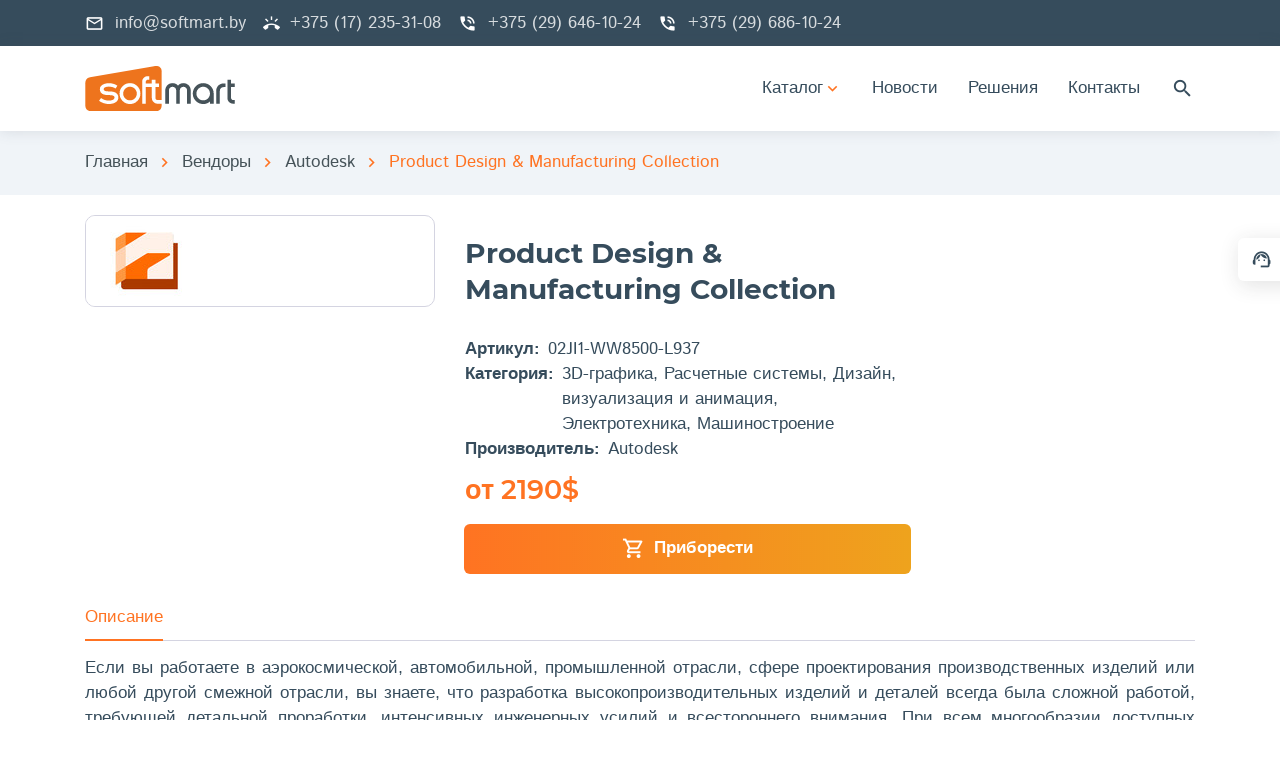

--- FILE ---
content_type: text/html; charset=UTF-8
request_url: https://softmart.by/autodesk/product-design-and-manufacturing-collection
body_size: 12790
content:
<!DOCTYPE html>
<html lang="ru">
    <head>
    <!-- Google Tag Manager -->
    <script>
        (function (w, d, s, l, i) {
            w[l] = w[l] || [];
            w[l].push({ "gtm.start": new Date().getTime(), event: "gtm.js" });
            var f = d.getElementsByTagName(s)[0],
                j = d.createElement(s),
                dl = l != "dataLayer" ? "&l=" + l : "";
            j.async = true;
            j.src = "https://www.googletagmanager.com/gtm.js?id=" + i + dl;
            f.parentNode.insertBefore(j, f);
        })(window, document, "script", "dataLayer", "GTM-WJZHLD7");
    </script>
    <!-- End Google Tag Manager -->

    <!-- Yandex.Metrika counter -->
    <script type="text/javascript">
        (function (m, e, t, r, i, k, a) {
            m[i] =
                m[i] ||
                function () {
                    (m[i].a = m[i].a || []).push(arguments);
                };
            m[i].l = 1 * new Date();
            (k = e.createElement(t)), (a = e.getElementsByTagName(t)[0]), (k.async = 1), (k.src = r), a.parentNode.insertBefore(k, a);
        })(window, document, "script", "https://mc.yandex.ru/metrika/tag.js", "ym");

        ym(89323307, "init", {
            clickmap: true,
            trackLinks: true,
            accurateTrackBounce: true,
            webvisor: true,
        });
    </script>
    <noscript>
        <div><img src="https://mc.yandex.ru/watch/89323307" style="position: absolute; left: -9999px;" alt="" /></div>
    </noscript>
    <!-- /Yandex.Metrika counter -->
    <meta charset="utf-8" />
    <title>Product Design & Manufacturing Collection | Softmart</title>
    <base href="https://softmart.by/" />
    <meta http-equiv="X-UA-Compatible" content="IE=edge" />
    <meta name="viewport" content="width=device-width, initial-scale=1, maximum-scale=2" />
    <meta name="description" content="Купить Product Design & Manufacturing Collection и другие продукты компании AUTODESK в Беларуси. Узнать варианты лицензирования. От 5690 руб" />
    <meta name="keywords" content="" />
    <meta property="og:type" content="website" />
    <meta property="og:url" content="https://softmart.by/" />
    <meta property="og:title" content="Product Design & Manufacturing Collection" />
    <meta property="og:description" content="Купить Product Design & Manufacturing Collection и другие продукты компании AUTODESK в Беларуси. Узнать варианты лицензирования. От 5690 руб" />
    <meta property="og:image" content="assets/img/logo-sftm.png" />
    <link rel="icon" href="assets/img/favicon.png" type="image/x-icon" />
    <link rel="stylesheet" href="assets/css/cm.css" />
    <link rel="stylesheet" href="assets/css/libs.css" />
    <link rel="stylesheet" href="assets/css/style.css" />
    <link rel="stylesheet" href="assets/libs/jquery-minicolors-master/jquery.minicolors.css" />
    <link rel="stylesheet" href="assets/css/ecommerce.css" />
    <link rel="preload" href="assets/fonts/istok-web-v15-latin/istok-web-v15-latin-regular.woff2" as="font" type="font/woff2" crossorigin />
    <link rel="preload" href="assets/fonts/istok-web-v15-latin/istok-web-v15-latin-700.woff2" as="font" type="font/woff2" crossorigin />
    <link rel="preload" href="assets/fonts/montserrat-v15-latin/montserrat-v15-latin-700.woff2" as="font" type="font/woff2" crossorigin />
    <link rel="preload" href="assets/fonts/montserrat-v15-latin/montserrat-v15-latin-600.woff2" as="font" type="font/woff2" crossorigin />
    <link rel="preload" href="assets/fonts/material-icons/material-icons.woff2" as="font" type="font/woff2" crossorigin />
    <link rel="preload" href="assets/fonts/material-icons/material-icons-outlined.woff2" as="font" type="font/woff2" crossorigin />
<link rel="stylesheet" href="/assets/components/minishop2/css/web/default.css?v=8f9b1d9806" type="text/css" />
<link rel="stylesheet" href="/assets/components/minishop2/css/web/lib/jquery.jgrowl.min.css" type="text/css" />
<script>miniShop2Config = {"close_all_message":"\u0437\u0430\u043a\u0440\u044b\u0442\u044c \u0432\u0441\u0435","cssUrl":"\/assets\/components\/minishop2\/css\/web\/","jsUrl":"\/assets\/components\/minishop2\/js\/web\/","actionUrl":"\/assets\/components\/minishop2\/action.php","ctx":"web","price_format":[2,"."," "],"price_format_no_zeros":true,"weight_format":[3,"."," "],"weight_format_no_zeros":true};</script>
<link rel="stylesheet" href="/assets/components/ajaxform/css/default.css" type="text/css" />
<script src="https://www.google.com/recaptcha/api.js?onload=ReCaptchaCallbackV3&render=6LcSQaQgAAAAAGmT38CH35xAjNCSenv2XHd6YNJp" async></script>
</head>
    <body>
        <!-- Google Tag Manager (noscript) -->
<noscript><iframe src="https://www.googletagmanager.com/ns.html?id=GTM-WJZHLD7" height="0" width="0" style="display: none; visibility: hidden;"></iframe></noscript>
<!-- End Google Tag Manager (noscript) -->
        <main class="main">
            <div class="main-inner">
                <a href="autodesk/product-design-and-manufacturing-collection#popup1" class="buy-now-btn popup1_open">
    <i class="material-icons material-icons-outlined md-20">support_agent</i>
    <span style="text-align: center; line-height: 15px;">Заказать<br>звонок</span>
</a>
<div id="popup1" class="popup_style popup_style_sally open_popup" style="display: none;">
    <div class="popup">
        <div class="popup_content">
        <!-- <h4 class="popup_title"></h4> -->
            <form action="autodesk/product-design-and-manufacturing-collection" method="post" class="сallback_popup_form ajax_form">
    <div class="form-field">
        <label for="popup-field-name" class="form-field-label">Как Вас зовут?</label>
        <input type="text" class="form-field-input" name="NameCallBack" value="" autocomplete="on" required="required" id="af_NameCallBack" />
    </div>
    <div class="form-field">
        <label for="popup-field-phone" class="form-field-label">Контактный номер</label>
        <input type="tel" class="form-field-input mask-phone" name="PhoneCallBack" value="" autocomplete="on" required="required" id="af_PhoneCallBack" />
    </div>
    <!-- <div class="form-field">
        <p style="text-align: center; font-size: 15px;">После отпавки сообщения окно закроется автоматически и мы перезвоним вам в ближайшее время!</p>
    </div> -->
    
    <span class="error_g-recaptcha-response error"></span>
    <input type="hidden" name="g-recaptcha-response">

    <div class="form-btn form-btn-wide">
        <button type="submit" class="btn ripple"><span>Заказать звонок</span></button>
    </div>
     
    

	<input type="hidden" name="af_action" value="a7ca3be3978da92e5ca793bd303936de" />
</form>        
        </div>
        <div class="popup1_close popup_close"></div>
    </div>
</div>
<!-- Begin mobile main menu -->
<nav class="mob-main-mnu">
    <div class="mob-main-mnu-content">
        <ul class="mob-main-mnu-list"><li>
    <a href="catalog/">Каталог</a>
    <div class="mmm-btn"><i class="material-icons md-24">expand_more</i></div>
    <div class="mmsm">
        <div class="mmsm-item">
            <ul><li><a href="infrastruktura/" data-title="Инфраструктура">Инфраструктура</a></li><li><a href="kiberbezopasnost/" data-title="Кибербезопасность">Кибербезопасность</a></li><li><a href="office-apps/" data-title="Офисные программы">Офисные программы</a></li><li><a href="po-dlya-razrabotchikov/" data-title="ПО для разработчиков">ПО для разработчиков</a></li><li><a href="bim-cad/" data-title="Проектирование (САПР)">Проектирование (САПР)</a></li><li><a href="grafika-i-dizajn/" data-title="Графика и дизайн">Графика и дизайн</a></li></ul>
        </div>
    </div>
</li><li><a href="news/" data-title="Новости">Новости</a></li><li><a href="programmnye-resheniya-dlya-biznesa/" data-title="Решения">Решения</a></li><li><a href="contacts" data-title="Контакты">Контакты</a></li></ul>
    </div>
</nav>
<!-- End mobile main menu -->

<!-- Begin header -->
<header class="header">
    <!-- Begin header top -->
    <nav class="header-top">
        <div class="container">
            <div class="row align-items-center justify-content-between">
                <div class="col-auto">
                    <!-- Begin header top info -->
                    <ul class="header-top-info">
                        <li>
                            <a href="mailto:info@softmart.by">
                                <i class="material-icons md-18">mail_outline</i>
                                <span>info@softmart.by</span>
                            </a>
                        </li>
                        <li>
                            <a href="tel:+375172353108" class="formingHrefTel">
                                <i class="material-icons">ring_volume</i>
                                <span>+375 (17) 235-31-08</span>
                            </a>
                        </li>
                        <li>    
                            <a href="tel:+375296461024" class="formingHrefTel">
                                <i class="material-icons md-18">phone_in_talk</i>
                                <span>+375 (29) 646-10-24</span>
                            </a>
                        </li>
                        <li>
                            <a href="tel:+375296861024" class="formingHrefTel">
                                <i class="material-icons md-18">phone_in_talk</i>
                                <span>+375 (29) 686-10-24</span>
                            </a>
                        </li>
                    </ul>
                    <!-- Ennd header top info -->
                </div>
                <!--
                <div class="col-auto">
                    <div class="header-top-links">
                        <div class="header-top-btn">
                             <a href="autodesk/product-design-and-manufacturing-collection#popup1" class="header-call-back-link popup1_open"><i class="material-icons md-20">support_agent</i><span>Заказать звонок</span></a>
                        </div>
                    </div>
                </div> -->
            </div>
        </div>
    </nav>
    <!-- End header top -->
    <!-- Begin header fixed -->
    <nav class="header-fixed">
        <div class="container">
            <div class="row flex-nowrap align-items-center justify-content-between">
                <div class="col-auto d-block d-lg-none header-fixed-col">
                    <div class="main-mnu-btn">
                        <span class="bar bar-1"></span>
                        <span class="bar bar-2"></span>
                        <span class="bar bar-3"></span>
                        <span class="bar bar-4"></span>
                    </div>
                </div>
                <div class="col-auto header-fixed-col">
                    <!-- Begin logo -->
                    <a href="/index" class="logo" title="Softmart">
                        <img src="assets/img/LogoBook.svg" alt="Softmart" />
                    </a>
                    <!-- End logo -->
                </div>
                <div class="col-lg col-auto col-static header-fixed-col">
                    <div class="row flex-nowrap align-items-center justify-content-end">
                        <div class="col-auto header-fixed-col d-none d-lg-block col-static">
                            <!-- Begin main menu -->
                            <nav class="main-mnu">
                             <ul class="main-mnu-list main-mnu-list-min"><li class="menu-item-has-children">
    <a href="catalog/" data-title="Каталог">
        <span>Каталог</span>
        <i class="material-icons">expand_more</i>
    </a>
    <ul class="header-ul"><li class="menu-item-has-children">
    <a href="infrastruktura/" data-title="Инфраструктура">
        <span>Инфраструктура</span>
    </a>
</li><li class="menu-item-has-children">
    <a href="kiberbezopasnost/" data-title="Кибербезопасность">
        <span>Кибербезопасность</span>
    </a>
</li><li class="menu-item-has-children">
    <a href="office-apps/" data-title="Офисные программы">
        <span>Офисные программы</span>
    </a>
</li><li class="menu-item-has-children">
    <a href="po-dlya-razrabotchikov/" data-title="ПО для разработчиков">
        <span>ПО для разработчиков</span>
    </a>
</li><li class="menu-item-has-children">
    <a href="bim-cad/" data-title="Проектирование (САПР)">
        <span>Проектирование (САПР)</span>
    </a>
</li><li class="menu-item-has-children">
    <a href="grafika-i-dizajn/" data-title="Графика и дизайн">
        <span>Графика и дизайн</span>
    </a>
</li></ul>
</li><li class="menu-item-has-children">
    <a href="news/" data-title="Новости">
        <span>Новости</span>
    </a>
</li><li class="menu-item-has-children">
    <a href="programmnye-resheniya-dlya-biznesa/" data-title="Решения">
        <span>Решения</span>
    </a>
</li><li class="menu-item-has-children">
    <a href="contacts" data-title="Контакты">
        <span>Контакты</span>
    </a>
</li></ul>
                            </nav>
                            <!-- End main menu -->
                        </div>
                        <div class="col-auto header-fixed-col col-static">
                            <!-- Begin header actions -->
                            <ul class="header-actions">
                                <!-- Begin header account 
                                <li class="d-none d-sm-block">
                                    <div class="header-action-icon side-open header-account" data-side=".side-account">
                                        <i class="material-icons md-24">login</i>
                                    </div>
                                </li>-->
                                <!-- End header account -->
                                <!-- Begin header cart
                                <li>
                                    <div class="header-action-icon side-open header-cart" data-side=".side-cart">
                                        <i class="material-icons material-icons-outlined md-22">shopping_cart</i>
                                        <span class="ha-count">0</span>
                                    </div>
                                </li>
                                End header cart -->
                                <!-- Begin header search -->
                                <li>
                                    <div class="header-search">
                                        <div class="header-action-icon header-search-ico">
                                            <i class="material-icons md-22 header-search-ico-search">search</i>
                                            <i class="material-icons md-22 header-search-ico-close">close</i>
                                        </div>
                                        <form action="posik" method="get" class="header-search-form">
    <div class="container">
        <div class="row">
            <div class="col-12">
                <div class="form-field">
                    <label for="field-search" class="form-field-label">Поиск по сайту</label>
                    <input type="search" class="form-field-input" name="search" value="" autocomplete="on" required="required" id="search" />
                    <input type="hidden" name="id" value="338" />
                    <button type="submit" class="header-search-btn"><i class="material-icons md-22">search</i></button>
                </div>
            </div>
        </div>
    </div>
</form>
                                    </div>
                                </li>
                                <!-- End header search -->
                                <!-- Begin header navbar -->
                                <li class="d-block d-lg-none">
                                    <div class="header-navbar">
                                        <div class="header-navbar-btn">
                                            <i class="material-icons md-24">more_vert</i>
                                        </div>
                                        <ul class="header-navbar-content">
                                            <li>
                                                <a href="mailto:info@softmart.by">
                                                    <i class="material-icons md-20">mail_outline</i>
                                                    <span>info@softmart.by</span>
                                                </a>
                                            </li>
                                            <li>
                                                <a href="tel:+375172353108" class="formingHrefTel">
                                                    <i class="material-icons">ring_volume</i>
                                                    <span>+375 (17) 235-31-08</span>
                                                </a>
                                            </li>
                                            <li>
                                                <a href="tel:+375296461024" class="formingHrefTel">
                                                <i class="material-icons md-18">phone_in_talk</i>
                                                <span>+375 (29) 646-10-24</span>
                                                </a>
                                            </li>
                                            <li>
                                                <a href="tel:+375296861024" class="formingHrefTel">
                                                <i class="material-icons md-18">phone_in_talk</i>
                                                   <span>+375 (29) 686-10-24</span>
                                                </a>
                                            </li>
                                            <!-- <li>
                                                <a href="autodesk/product-design-and-manufacturing-collection#popup1" class="header-call-back-link popup1_open">
                                                    <i class="material-icons md-20">support_agent</i>
                                                    <span>Заказать звонок</span>
                                                </a>
                                            </li> -->
                                        </ul>
                                    </div>
                                </li>
                                <!-- End header navbar -->
                            </ul>
                            <!-- End header actions -->
                        </div>
                    </div>
                </div>
            </div>
        </div>
    </nav>
    <!-- End header fixed -->
</header>
<!-- End header --> 
                <!-- Begin side account -->
<div class="side side-right side-account">
    <div class="side-scroll">
        <div class="side-login">
            <form action="" method="post" class="side-form">
                <div class="side-form-title item-heading">Личный кабинет</div>
                <div class="form-field">
                    <label class="input-states-labelled" for="login-username">Логин<span class="required">*</span></label>
                    <div class="form-field-group">
                        <label for="login-username" class="form-field-label">Username</label>
                        <input type="text" class="form-field-input" name="SignInUsernameOrEmail" value="" autocomplete="off" id="login-username" required="required" />
                    </div>
                </div>
                <div class="form-field">
                    <label class="input-states-labelled" for="login-password">Пароль<span class="required">*</span></label>
                    <div class="form-field-group">
                        <label for="login-password" class="form-field-label">Password</label>
                        <input type="password" class="form-field-input" name="SignInPassword" value="" autocomplete="off" id="login-password" required="required" />
                    </div>
                </div>
                <div class="form-field">
                    <div class="checkbox">
                        <input type="checkbox" class="checkbox-input" name="SignInCheckbox" id="login-checkbox" />
                        <label for="login-checkbox" class="checkbox-label">Запомнить меня</label>
                    </div>
                </div>
                <div class="form-btn">
                    <button type="submit" class="btn btn-wide ripple"><span>Войти</span></button>
                </div>
            </form>
        </div>
    </div>
    <div class="side-close"><i class="material-icons md-24">close</i></div>
</div>
<!-- End side account --> 
                <!-- Begin bread crumbs -->
<nav class="bread-crumbs">
    <div class="container">
        <div class="row">
            <div class="col-12">
                <ul class="bread-crumbs-list"><li><a href="/" title="Главная">Главная</a><i class="material-icons md-18">chevron_right</i></li>
<li><a href="kupit-po-v-belarusi/" title="Вендоры">Вендоры</a><i class="material-icons md-18">chevron_right</i></li>
<li><a href="autodesk/" title="Autodesk">Autodesk</a><i class="material-icons md-18">chevron_right</i></li>
<li><a href="autodesk/product-design-and-manufacturing-collection" title="Product Design & Manufacturing Collection" style="text-color:#ee741d;">Product Design & Manufacturing Collection</a></li></ul>
            </div>
        </div>
    </div>
</nav>
<!-- End bread crumbs -->

                <!-- Begin main content -->
                <div class="section section-single-product" style="padding: 20px 0;">
                    <div class="container">
                        <div class="row">
                            <div class="col-12 d-lg-none">
                                <!-- <span class="inventory-status">In stock</span -->
                                <div class="section-heading card-page-heading">
                                    <h2>Product Design & Manufacturing Collection</h2>
                                </div>
                            </div>
                            <div class="col-md-4">
                                <div class="product-carusel">
                                    <div class="img-style product-carusel-main">
                                        <div id="msGallery">
            <div class="fotorama"
             data-nav="thumbs"
             data-width="100%"
             data-thumbheight="350"
             data-allowfullscreen="false"
             data-swipe="false"
             data-autoplay="10000">
                             <a href="/assets/images/products/64/pdm.jpg" target="_blank">
                    <img class="lazy img-fluid" src="/assets/images/products/64/small/pdm.jpg" alt="Product Design & Manufacturing Collection" title="Product Design & Manufacturing Collection">
                </a>
                     </div>
    </div>
                                    </div>
                                </div>
                            </div>
                            <div class="col-md-5">
                                <div class="product-info">
                                    <div class="product-info-main">
                                        <div class="d-none d-lg-block">
                                            <div class="section-heading card-page-heading">
                                                <h1>Product Design & Manufacturing Collection</h1>
                                            </div>
                                        </div>
                                        <ul class="list-style-none card-page-meta">
                                            <li><b>Артикул: </b>02JI1-WW8500-L937</li>
                                            <li>
                                                <b>Категория: </b>
                                                <span><a href="programmnoe-obespechenie-3d/">3D-графика</a>, <a href="programmy-dlya-raschetov-i-proektirovaniya/">Расчетные системы</a>, <a href="programmy-dlya-dizajnerov/">Дизайн, визуализация и анимация</a>, <a href="programmy-dlya-inzhenerov/">Электротехника</a>, <a href="po-dlya-mashinostroeniya/">Машиностроение</a></span>
                                            </li>
                                            <li>
                                                <b>Производитель: </b>
                                                Autodesk
                                            </li>
                                        </ul>
                                        <div class="card-prices card-page-prices cp-item">
                                            <div class="product-price">от 2190$</div>
                                             
                                        </div>
                                        <div class="row gutters-20">
                                            <div class="col-12">
                                                <a href="autodesk/product-design-and-manufacturing-collection#сallback_popup" class="btn btn-wide btn-with-icon сallback_popup_open">
                                                    <i class="material-icons material-icons-outlined btn-icon-left md-22">shopping_cart</i>
                                                    <span><b>Приборести</b></span>
                                                </a>
                                            </div>
                                        </div>
                                        
                                        
                                    </div>
                                </div>
                            </div>
                        </div>
                        <div id="сallback_popup" class="popup_style popup_style_sally open_popup" style="display: none;">
                            <div id="closeForm" class="popup">
                                <div class="popup_content">
                                    <h4 class="popup_title">Форма заказа</h4>
                                    <span><b>Продукт:</b> Product Design & Manufacturing Collection</span><br />
                                        <form id="orderForm" action="autodesk/product-design-and-manufacturing-collection" method="post" class="ajax_form">
    <!-- Begin hidden Field for send form -->
    <!-- <input type="hidden" name="form_subject" value="Pop up form" /> -->
    <input type="hidden" name="pagetitle" value="Product Design & Manufacturing Collection" id="af_pagetitle"/>
    
    <span><b>Кол-во лицензий:</b></span>
    <div class="card-quantity card-page-quantity">
        <button type="button" class="cpq-btn cpq-plus"><i class="material-icons md-20">expand_less</i></button>
        <input type="number" step="1" min="1" name="quantity" value="1" size="4" inputmode="numeric" />
        <button type="button" class="cpq-btn cpq-minus"><i class="material-icons md-20">expand_more</i></button>
    </div>
    <!-- End hidden Field for send form -->
    <div class="form-field" style="margin-top: 15px;">
        <label for="popup-field-name" class="form-field-label">Имя Фамилия</label>
        <input type="text" class="form-field-input" name="name" value="" autocomplete="on" id="af_name" required="required" />
    </div>
    <div class="form-field">
        <label for="input-size-standard" class="form-field-label">Организация</label>
        <input type="text" class="form-field-input" name="company" value="" autocomplete="on" id="af_company" required="required" />
    </div>
    <div class="form-field">
        <label for="input-size-standard" class="form-field-label">Email</label>
        <input type="email" class="form-field-input" name="email" value="" autocomplete="on" id="af_email" required="required" />
    </div>
    <div class="form-field">
        <label for="popup-field-phone" class="form-field-label">Контактный номер</label>
        <input type="tel" id="af_tel" name="tel" value="" class="form-field-input mask-phone" autocomplete="on" required="required" />
    </div>
    <div class="form-group">
        <div class="controls">
            <textarea id="af_message" name="message" class="form-field-input" placeholder="Комментарий" rows="5"></textarea>
            <span class="error_message"></span>
        </div>
    </div>
    <!--
    <div class="form-field form-field-checkbox">
        <div class="checkbox">
            <input type="checkbox" class="checkbox-input" name="checkboxLogin" id="checkbox-popup" />
            <label for="checkbox-popup" class="checkbox-label">I agree to the transfer of personal data in accordance with the <a href="privacy-policy.html">Privacy Policy</a></label>
        </div>
    </div>-->
    
    <span class="error_g-recaptcha-response error"></span>
    <input type="hidden" name="g-recaptcha-response">

    <div class="form-btn form-btn-wide">
        <button type="submit" class="btn ripple"><span>Запросить</span></button>
    </div>
     
    

	<input type="hidden" name="af_action" value="f4bacff6bdfc15a397c05223f6a69f30" />
</form>
                                </div>
                                <div class="сallback_popup_close popup_close"><i class="material-icons md-24">close</i></div>
                            </div>
                        </div>
                        <div class="row">
                            <div class="col-12">
                                <div class="tabs" id="product-tabs">
                                    <ul class="tabs-nav">
                                        <li class="active">Описание</li>
                                        <!-- <li>Видео</li> -->
                                    </ul>
                                    <div class="tabs-container">
                                        <div class="tabs-item content active" style="text-align: justify;">
                                            <p> Если вы работаете в аэрокосмической, автомобильной, промышленной отрасли, сфере проектирования производственных изделий или любой другой смежной отрасли, вы знаете, что разработка высокопроизводительных изделий и деталей всегда была сложной работой, требующей детальной проработки, интенсивных инженерных усилий и всестороннего внимания. При всем многообразии доступных материалов и композитов, знание того, как каждый из них будет вести себя/работать, а также гарантия того, что ваши изделия будут функционировать должным образом и соответствовать гарантийным требованиям, требует экспертных знаний, бесконечных трудочасов и первоклассного набора инструментов. </p><br>
<p> К счастью, коллекция <b>Autodesk Product Design & Manufacturing Collection</b> позволяет сократить жизненный цикл разработки продукта и снизить затраты на проектирование и производство с помощью мощных инструментов моделирования и рабочих процессов создания цифровых прототипов. Этот превосходный набор инструментов для комплексной разработки продукции позволяет точно проектировать, тестировать, управлять и производить продукцию. </p><br>
<p> Содержащая множество высокоэффективных продуктов, эта коллекция позволяет всей команде разработчиков принимать обоснованные решения, улучшать характеристики продукции и, в конечном итоге, быть в авангарде процесса разработки продукции. </p><br>
<p> Product Design & Manufacturing Collection включает в себя множество производственных и инженерных программ, таких как: </p><br>
<ul>
<li> 3ds Max <br> Мощное программное обеспечение для моделирования и рендеринга, для создания реалистичных и детализированных изображений.
 </li>
<li> Inventor Professional <br>  инженерное решение профессионального уровня для трехмерного механического проектирования, моделирования и создания инструментов, а также усовершенствованные инструменты для взаимодействия специалистов, поможет вам создавать отличные продукты в кратчайшие сроки. </li>
<li> AutoCAD Including specialised toolsets <br> максимальная производительность в 2D- и 3D-проектировании: </li>
<li> Fusion 360 <br> облачное программное обеспечение для 3D CAD/CAM/CAE, объединяющее весь процесс разработки продукции в единую облачную платформу. </li>
<li> Autodesk Nastran In-CAD <br> высококлассная симуляция анализа конечных элементов (FEA), встроенная в САПР, которая предлагает широкий спектр типов анализа для инженеров и аналитиков. </li>
<li>  Inventor CAM <br> (ранее Inventor HSM) - программное решение для сокращения разрыва между проектированием и производством. Автоматизация рабочего процесса обработки с помощью встроенных в САПР возможностей 2,5-осевой фрезерной, токарной и фрезерно-токарной обработки. </li>
<li> NavisWorks Manage <br> Инструмент для анализа проектов, который предоставляет расширенные инструменты для анализа коллизий, 5D-анализа и пространственной координации. </li>
<li> Vault Basic <br> программное обеспечение для совместной работы проектной группы и управления данными. Управление проектной документацией и данными о продукции всегда находится в одном месте, что упрощает совместную работу и позволяет отслеживать важные  изменения.
 </li>
  <li> ReCap Pro <br> Программное обеспечение для захвата реальности и 3D-сканирования, которое позволяет интегрировать данные в процессы проектирования. </li>
  <li> Factory Design Utilities <br> Концептуализация и планирование производственных объектов. </li>
  <li> HSM works <br> Интегрированное CAM-решение для SOLIDWORKS </li>
  <li> Nesting Utility <br>программное обеспечение для раскроя форм в Inventor.
</li>
  <li> Cloud Storage <br> загрузка и доступ к большим файлам любого типа. </li>
</ul>
                                        </div>
                                        <div class="tabs-item">
                                            Видео тут
                                        </div>
                                    </div>
                                </div>
                            </div>
                        </div>
                        
                        
                        
                        
                        
                    </div>
                </div>
            </div>
            <!-- Begin footer -->
<footer class="footer">
    <div class="footer-main">
        <div class="container">
            <div class="row items">
                <div class="col-xl-4 col-lg-4 col-md-5 col-12 item">
                    <!-- Begin company info -->
                    <div class="footer-company-info">
                        <div class="footer-company-top">
                            <a href="/index" class="logo" title="Softmart">
                                <img src="assets/img/darkgrey.svg" alt="Softmart" />
                            </a>
                           <div class="footer-item">
                                <h4 class="footer-item-heading" style="font-size: 1 rem !important;">Надежный поставщик лицензионного программного обеспечения.</h4>
                                <!-- <form action="index.html#!" method="post" class="footer-subscribe">
                                    <div class="form-field">
                                        <label for="subscribe-email" class="form-field-label">Email</label>
                                        <input type="email" class="form-field-input" name="Subscribe_email" value="" autocomplete="off" required="required" id="subscribe-email" />
                                    </div>
                                    <div class="form-btn">
                                        <button type="submit" class="btn ripple"><span>Отправить</span></button>
                                    </div>
                                </form> -->
                            </div>
                            <!--  <div class="footer-company-desc">
                                <p>Текст рыба. Как уже неоднократно упомянуто, некоторые особенности внутренней политики формируют глобальную экономическую сеть и при этом - призваны к ответу.</p>
                            </div> -->
                        </div>
                    </div>
                    <!-- End company info -->
                </div>
                <div class="col-xl-2 col-md-3 col-5 col-lg-2 item">
                    <div class="footer-item">
                        <h4 class="footer-item-heading">Меню</h4>
                        <nav class="footer-nav">
                             <ul class="footer-mnu"><li><a href="catalog/" class="hover-link" data-title="Каталог"><span>Каталог</span></a></li><li><a href="news/" class="hover-link" data-title="Новости"><span>Новости</span></a></li><li><a href="programmnye-resheniya-dlya-biznesa/" class="hover-link" data-title="Решения"><span>Решения</span></a></li><li><a href="contacts" class="hover-link" data-title="Контакты"><span>Контакты</span></a></li></ul>
                        </nav>
                    </div>
                </div>
                <div class="col-xl-2 col-lg-3 col-md-3 col-7 item">
                    <div class="footer-item">
                        <h4 class="footer-item-heading">Каталог</h4>
                        <nav class="footer-nav">
                             <ul class="footer-mnu"><li><a href="infrastruktura/" class="hover-link" data-title="Инфраструктура"><span>Инфраструктура</span></a></li><li><a href="kiberbezopasnost/" class="hover-link" data-title="Кибербезопасность"><span>Кибербезопасность</span></a></li><li><a href="office-apps/" class="hover-link" data-title="Офисные программы"><span>Офисные программы</span></a></li><li><a href="po-dlya-razrabotchikov/" class="hover-link" data-title="ПО для разработчиков"><span>ПО для разработчиков</span></a></li><li><a href="bim-cad/" class="hover-link" data-title="Проектирование (САПР)"><span>Проектирование (САПР)</span></a></li><li><a href="grafika-i-dizajn/" class="hover-link" data-title="Графика и дизайн"><span>Графика и дизайн</span></a></li></ul>
                        </nav>
                    </div>
                </div>
                <div class="col-xs-4 col-lg-4 col-12 item">
                    <div class="footer-item">
                        <h4 class="footer-item-heading">Контакты</h4>
                        <ul class="footer-contacts">
                            <li>
                                <i class="material-icons md-22">corporate_fare</i>
                                <div class="footer-contact-info">
                                    ООО «Софтмарт»
                                </div>
                            </li>
                            <li>
                                <i class="material-icons md-22">location_on</i>
                                <div class="footer-contact-info">
                                    220015 г.Минск, ул.Янки Мавра 41 - 501
                                </div>
                            </li>
                            <li>
                                <i class="material-icons md-22 footer-contact-tel">smartphone</i>
                                <div class="footer-contact-info"><a href="tel:+375172353108" class="formingHrefTel">+375 (17) 235-31-08</a>, <a href="tel:+375296461024" class="formingHrefTel">+375 (29) 646-10-24, <a href="tel:+375296861024" class="formingHrefTel">+375 (29) 686-10-24</a></a></div>
                            </li>
                            <li>
                                <i class="material-icons md-22 footer-contact-email">email</i>
                                <div class="footer-contact-info">
                                    <a href="mailto:info@softmart.by">info@softmart.by</a>
                                </div>
                            </li>
                        </ul>
                       <!-- <ul class="footer-social-links" style="margin-top: 9px;">
                            <li>
                                <a href="index.html#!" title="Facebook">
                                    <svg viewBox="0 0 320 512">
                                        <use xlink:href="assets/img/sprite.svg#facebook-icon"></use>
                                    </svg>
                                </a>
                            </li>
                            <li>
                                <a href="index.html#!" title="Instagram">
                                    <svg viewBox="0 0 448 512">
                                        <use xlink:href="assets/img/sprite.svg#instagram-icon"></use>
                                    </svg>
                                </a>
                            </li>
                            <li>
                                <a href="index.html#!" title="LinkedIn">
                                    <svg viewBox="0 0 448 512">
                                        <use xlink:href="assets/img/sprite.svg#linkedin-icon"></use>
                                    </svg>
                                </a>
                            </li>
                            <li>
                                <a href="index.html#!" title="Twitter">
                                    <svg viewBox="0 0 512 512">
                                        <use xlink:href="assets/img/sprite.svg#twitter-icon"></use>
                                    </svg>
                                </a>
                            </li>
                        </ul> -->
                    </div>
                </div>
            </div>
        </div>
    </div>
    <div class="footer-bottom">
        <div class="container">
            <div class="row justify-content-between items">
                <small style="visibility: hidden !important;">This site is protected by reCAPTCHA and the Google 
                    <a href="https://policies.google.com/privacy">Privacy Policy</a> and
                    <a href="https://policies.google.com/terms">Terms of Service</a> apply.
                </small>
                <!-- <div class="col-md-auto col-12 item">
                    <nav class="footer-links">
                        <ul>
                            <li><a href="#">Политики конфиденциальности</a></li>
                            <li><a href="#">политики конфиденциальности</a></li>
                        </ul>
                    </nav>
                </div> -->
                <div class="col-md-auto col-12 item">
                    <div class="copyright">2016 - 2024 © ООО Софтмарт</div>
                </div>
            </div>
        </div>
    </div>
</footer>
        </main>
        <!-- End main -->
                <script src="assets/libs/jquery/jquery.min.js"></script>
        <script src="assets/libs/lozad/lozad.min.js"></script>
        <script src="assets/libs/device/device.js"></script>
        <script src="assets/libs/ScrollToFixed/jquery-scrolltofixed-min.js"></script>
        <script src="assets/libs/spincrement/jquery.spincrement.min.js"></script>
        <script src="assets/libs/jquery-popup-overlay-gh-pages/jquery.popupoverlay.js"></script>
        <script src="assets/libs/jquery-validation-1.19.3/jquery.validate.min.js"></script>
        <script src="assets/libs/autosize-master/autosize.min.js"></script>
        <script src="assets/libs/flickity/flickity.pkgd.min.js"></script>
        <script src="assets/libs/flickity/flickity-imagesloaded.js"></script>
        <script src="assets/libs/flickity/bg-lazyload.js"></script>
        <script src="assets/libs/flickity/flickity-fade.js"></script>
        <script src="assets/libs/isotope/isotope.pkgd.min.js"></script>
        <script src="assets/libs/lightGallery/js/picturefill.min.js"></script>
        <script src="assets/libs/lightGallery/js/lightgallery-all.min.js"></script>
        <script src="assets/libs/lightGallery/js/jquery.mousewheel.min.js"></script>
        <script src="assets/libs/jquery-ui-range/jquery-ui.min.js"></script>
        <script src="assets/js/custom.js"></script>
        <script src="assets/libs/jquery-minicolors-master/jquery.minicolors.min.js"></script>
        <script src="assets/js/cm.js"></script>
        <script src="assets/js/custom-ecommerce.js"></script>
        <script>
            $(document).on("af_complete", function (event, response) {
                var form = response.form;
                if (response.success) {
                    response.form.hide();
                    $("#success-response").removeClass("сallback_popup_close");
                }
            });
        </script>
    <script src="/assets/components/minishop2/js/web/default.js?v=8f9b1d9806"></script>
<script src="/assets/components/minishop2/js/web/lib/jquery.jgrowl.min.js"></script>
<script src="/assets/components/minishop2/js/web/message_settings.js"></script>
<script src="/assets/components/ajaxform/js/default.js"></script>
<script>AjaxForm.initialize({"assetsUrl":"\/assets\/components\/ajaxform\/","actionUrl":"\/assets\/components\/ajaxform\/action.php","closeMessage":"\u0437\u0430\u043a\u0440\u044b\u0442\u044c \u0432\u0441\u0435","formSelector":"form.ajax_form","clearFieldsOnSuccess":true,"pageId":64});</script>

        <script>
            var ReCaptchaCallbackV3 = function() {
                grecaptcha.ready(function() {
                    grecaptcha.reset = grecaptchaExecute;
                    grecaptcha.reset();
                });
            };
            function grecaptchaExecute() {
                grecaptcha.execute("6LcSQaQgAAAAAGmT38CH35xAjNCSenv2XHd6YNJp", { action: "contactform" }).then(function(token) {
                    var fieldsToken = document.querySelectorAll("[name ='g-recaptcha-response']");
                    Array.prototype.forEach.call(fieldsToken, function(el, i){
                        el.value = token;
                    });
                });
            };
            // обновляем капчу каждую минуту
            setInterval(function() {
                grecaptcha.reset();
            }, 60000);
        </script>
    
</body>
</html>

--- FILE ---
content_type: text/html; charset=utf-8
request_url: https://www.google.com/recaptcha/api2/anchor?ar=1&k=6LcSQaQgAAAAAGmT38CH35xAjNCSenv2XHd6YNJp&co=aHR0cHM6Ly9zb2Z0bWFydC5ieTo0NDM.&hl=en&v=PoyoqOPhxBO7pBk68S4YbpHZ&size=invisible&anchor-ms=20000&execute-ms=30000&cb=9kh0acd915of
body_size: 48723
content:
<!DOCTYPE HTML><html dir="ltr" lang="en"><head><meta http-equiv="Content-Type" content="text/html; charset=UTF-8">
<meta http-equiv="X-UA-Compatible" content="IE=edge">
<title>reCAPTCHA</title>
<style type="text/css">
/* cyrillic-ext */
@font-face {
  font-family: 'Roboto';
  font-style: normal;
  font-weight: 400;
  font-stretch: 100%;
  src: url(//fonts.gstatic.com/s/roboto/v48/KFO7CnqEu92Fr1ME7kSn66aGLdTylUAMa3GUBHMdazTgWw.woff2) format('woff2');
  unicode-range: U+0460-052F, U+1C80-1C8A, U+20B4, U+2DE0-2DFF, U+A640-A69F, U+FE2E-FE2F;
}
/* cyrillic */
@font-face {
  font-family: 'Roboto';
  font-style: normal;
  font-weight: 400;
  font-stretch: 100%;
  src: url(//fonts.gstatic.com/s/roboto/v48/KFO7CnqEu92Fr1ME7kSn66aGLdTylUAMa3iUBHMdazTgWw.woff2) format('woff2');
  unicode-range: U+0301, U+0400-045F, U+0490-0491, U+04B0-04B1, U+2116;
}
/* greek-ext */
@font-face {
  font-family: 'Roboto';
  font-style: normal;
  font-weight: 400;
  font-stretch: 100%;
  src: url(//fonts.gstatic.com/s/roboto/v48/KFO7CnqEu92Fr1ME7kSn66aGLdTylUAMa3CUBHMdazTgWw.woff2) format('woff2');
  unicode-range: U+1F00-1FFF;
}
/* greek */
@font-face {
  font-family: 'Roboto';
  font-style: normal;
  font-weight: 400;
  font-stretch: 100%;
  src: url(//fonts.gstatic.com/s/roboto/v48/KFO7CnqEu92Fr1ME7kSn66aGLdTylUAMa3-UBHMdazTgWw.woff2) format('woff2');
  unicode-range: U+0370-0377, U+037A-037F, U+0384-038A, U+038C, U+038E-03A1, U+03A3-03FF;
}
/* math */
@font-face {
  font-family: 'Roboto';
  font-style: normal;
  font-weight: 400;
  font-stretch: 100%;
  src: url(//fonts.gstatic.com/s/roboto/v48/KFO7CnqEu92Fr1ME7kSn66aGLdTylUAMawCUBHMdazTgWw.woff2) format('woff2');
  unicode-range: U+0302-0303, U+0305, U+0307-0308, U+0310, U+0312, U+0315, U+031A, U+0326-0327, U+032C, U+032F-0330, U+0332-0333, U+0338, U+033A, U+0346, U+034D, U+0391-03A1, U+03A3-03A9, U+03B1-03C9, U+03D1, U+03D5-03D6, U+03F0-03F1, U+03F4-03F5, U+2016-2017, U+2034-2038, U+203C, U+2040, U+2043, U+2047, U+2050, U+2057, U+205F, U+2070-2071, U+2074-208E, U+2090-209C, U+20D0-20DC, U+20E1, U+20E5-20EF, U+2100-2112, U+2114-2115, U+2117-2121, U+2123-214F, U+2190, U+2192, U+2194-21AE, U+21B0-21E5, U+21F1-21F2, U+21F4-2211, U+2213-2214, U+2216-22FF, U+2308-230B, U+2310, U+2319, U+231C-2321, U+2336-237A, U+237C, U+2395, U+239B-23B7, U+23D0, U+23DC-23E1, U+2474-2475, U+25AF, U+25B3, U+25B7, U+25BD, U+25C1, U+25CA, U+25CC, U+25FB, U+266D-266F, U+27C0-27FF, U+2900-2AFF, U+2B0E-2B11, U+2B30-2B4C, U+2BFE, U+3030, U+FF5B, U+FF5D, U+1D400-1D7FF, U+1EE00-1EEFF;
}
/* symbols */
@font-face {
  font-family: 'Roboto';
  font-style: normal;
  font-weight: 400;
  font-stretch: 100%;
  src: url(//fonts.gstatic.com/s/roboto/v48/KFO7CnqEu92Fr1ME7kSn66aGLdTylUAMaxKUBHMdazTgWw.woff2) format('woff2');
  unicode-range: U+0001-000C, U+000E-001F, U+007F-009F, U+20DD-20E0, U+20E2-20E4, U+2150-218F, U+2190, U+2192, U+2194-2199, U+21AF, U+21E6-21F0, U+21F3, U+2218-2219, U+2299, U+22C4-22C6, U+2300-243F, U+2440-244A, U+2460-24FF, U+25A0-27BF, U+2800-28FF, U+2921-2922, U+2981, U+29BF, U+29EB, U+2B00-2BFF, U+4DC0-4DFF, U+FFF9-FFFB, U+10140-1018E, U+10190-1019C, U+101A0, U+101D0-101FD, U+102E0-102FB, U+10E60-10E7E, U+1D2C0-1D2D3, U+1D2E0-1D37F, U+1F000-1F0FF, U+1F100-1F1AD, U+1F1E6-1F1FF, U+1F30D-1F30F, U+1F315, U+1F31C, U+1F31E, U+1F320-1F32C, U+1F336, U+1F378, U+1F37D, U+1F382, U+1F393-1F39F, U+1F3A7-1F3A8, U+1F3AC-1F3AF, U+1F3C2, U+1F3C4-1F3C6, U+1F3CA-1F3CE, U+1F3D4-1F3E0, U+1F3ED, U+1F3F1-1F3F3, U+1F3F5-1F3F7, U+1F408, U+1F415, U+1F41F, U+1F426, U+1F43F, U+1F441-1F442, U+1F444, U+1F446-1F449, U+1F44C-1F44E, U+1F453, U+1F46A, U+1F47D, U+1F4A3, U+1F4B0, U+1F4B3, U+1F4B9, U+1F4BB, U+1F4BF, U+1F4C8-1F4CB, U+1F4D6, U+1F4DA, U+1F4DF, U+1F4E3-1F4E6, U+1F4EA-1F4ED, U+1F4F7, U+1F4F9-1F4FB, U+1F4FD-1F4FE, U+1F503, U+1F507-1F50B, U+1F50D, U+1F512-1F513, U+1F53E-1F54A, U+1F54F-1F5FA, U+1F610, U+1F650-1F67F, U+1F687, U+1F68D, U+1F691, U+1F694, U+1F698, U+1F6AD, U+1F6B2, U+1F6B9-1F6BA, U+1F6BC, U+1F6C6-1F6CF, U+1F6D3-1F6D7, U+1F6E0-1F6EA, U+1F6F0-1F6F3, U+1F6F7-1F6FC, U+1F700-1F7FF, U+1F800-1F80B, U+1F810-1F847, U+1F850-1F859, U+1F860-1F887, U+1F890-1F8AD, U+1F8B0-1F8BB, U+1F8C0-1F8C1, U+1F900-1F90B, U+1F93B, U+1F946, U+1F984, U+1F996, U+1F9E9, U+1FA00-1FA6F, U+1FA70-1FA7C, U+1FA80-1FA89, U+1FA8F-1FAC6, U+1FACE-1FADC, U+1FADF-1FAE9, U+1FAF0-1FAF8, U+1FB00-1FBFF;
}
/* vietnamese */
@font-face {
  font-family: 'Roboto';
  font-style: normal;
  font-weight: 400;
  font-stretch: 100%;
  src: url(//fonts.gstatic.com/s/roboto/v48/KFO7CnqEu92Fr1ME7kSn66aGLdTylUAMa3OUBHMdazTgWw.woff2) format('woff2');
  unicode-range: U+0102-0103, U+0110-0111, U+0128-0129, U+0168-0169, U+01A0-01A1, U+01AF-01B0, U+0300-0301, U+0303-0304, U+0308-0309, U+0323, U+0329, U+1EA0-1EF9, U+20AB;
}
/* latin-ext */
@font-face {
  font-family: 'Roboto';
  font-style: normal;
  font-weight: 400;
  font-stretch: 100%;
  src: url(//fonts.gstatic.com/s/roboto/v48/KFO7CnqEu92Fr1ME7kSn66aGLdTylUAMa3KUBHMdazTgWw.woff2) format('woff2');
  unicode-range: U+0100-02BA, U+02BD-02C5, U+02C7-02CC, U+02CE-02D7, U+02DD-02FF, U+0304, U+0308, U+0329, U+1D00-1DBF, U+1E00-1E9F, U+1EF2-1EFF, U+2020, U+20A0-20AB, U+20AD-20C0, U+2113, U+2C60-2C7F, U+A720-A7FF;
}
/* latin */
@font-face {
  font-family: 'Roboto';
  font-style: normal;
  font-weight: 400;
  font-stretch: 100%;
  src: url(//fonts.gstatic.com/s/roboto/v48/KFO7CnqEu92Fr1ME7kSn66aGLdTylUAMa3yUBHMdazQ.woff2) format('woff2');
  unicode-range: U+0000-00FF, U+0131, U+0152-0153, U+02BB-02BC, U+02C6, U+02DA, U+02DC, U+0304, U+0308, U+0329, U+2000-206F, U+20AC, U+2122, U+2191, U+2193, U+2212, U+2215, U+FEFF, U+FFFD;
}
/* cyrillic-ext */
@font-face {
  font-family: 'Roboto';
  font-style: normal;
  font-weight: 500;
  font-stretch: 100%;
  src: url(//fonts.gstatic.com/s/roboto/v48/KFO7CnqEu92Fr1ME7kSn66aGLdTylUAMa3GUBHMdazTgWw.woff2) format('woff2');
  unicode-range: U+0460-052F, U+1C80-1C8A, U+20B4, U+2DE0-2DFF, U+A640-A69F, U+FE2E-FE2F;
}
/* cyrillic */
@font-face {
  font-family: 'Roboto';
  font-style: normal;
  font-weight: 500;
  font-stretch: 100%;
  src: url(//fonts.gstatic.com/s/roboto/v48/KFO7CnqEu92Fr1ME7kSn66aGLdTylUAMa3iUBHMdazTgWw.woff2) format('woff2');
  unicode-range: U+0301, U+0400-045F, U+0490-0491, U+04B0-04B1, U+2116;
}
/* greek-ext */
@font-face {
  font-family: 'Roboto';
  font-style: normal;
  font-weight: 500;
  font-stretch: 100%;
  src: url(//fonts.gstatic.com/s/roboto/v48/KFO7CnqEu92Fr1ME7kSn66aGLdTylUAMa3CUBHMdazTgWw.woff2) format('woff2');
  unicode-range: U+1F00-1FFF;
}
/* greek */
@font-face {
  font-family: 'Roboto';
  font-style: normal;
  font-weight: 500;
  font-stretch: 100%;
  src: url(//fonts.gstatic.com/s/roboto/v48/KFO7CnqEu92Fr1ME7kSn66aGLdTylUAMa3-UBHMdazTgWw.woff2) format('woff2');
  unicode-range: U+0370-0377, U+037A-037F, U+0384-038A, U+038C, U+038E-03A1, U+03A3-03FF;
}
/* math */
@font-face {
  font-family: 'Roboto';
  font-style: normal;
  font-weight: 500;
  font-stretch: 100%;
  src: url(//fonts.gstatic.com/s/roboto/v48/KFO7CnqEu92Fr1ME7kSn66aGLdTylUAMawCUBHMdazTgWw.woff2) format('woff2');
  unicode-range: U+0302-0303, U+0305, U+0307-0308, U+0310, U+0312, U+0315, U+031A, U+0326-0327, U+032C, U+032F-0330, U+0332-0333, U+0338, U+033A, U+0346, U+034D, U+0391-03A1, U+03A3-03A9, U+03B1-03C9, U+03D1, U+03D5-03D6, U+03F0-03F1, U+03F4-03F5, U+2016-2017, U+2034-2038, U+203C, U+2040, U+2043, U+2047, U+2050, U+2057, U+205F, U+2070-2071, U+2074-208E, U+2090-209C, U+20D0-20DC, U+20E1, U+20E5-20EF, U+2100-2112, U+2114-2115, U+2117-2121, U+2123-214F, U+2190, U+2192, U+2194-21AE, U+21B0-21E5, U+21F1-21F2, U+21F4-2211, U+2213-2214, U+2216-22FF, U+2308-230B, U+2310, U+2319, U+231C-2321, U+2336-237A, U+237C, U+2395, U+239B-23B7, U+23D0, U+23DC-23E1, U+2474-2475, U+25AF, U+25B3, U+25B7, U+25BD, U+25C1, U+25CA, U+25CC, U+25FB, U+266D-266F, U+27C0-27FF, U+2900-2AFF, U+2B0E-2B11, U+2B30-2B4C, U+2BFE, U+3030, U+FF5B, U+FF5D, U+1D400-1D7FF, U+1EE00-1EEFF;
}
/* symbols */
@font-face {
  font-family: 'Roboto';
  font-style: normal;
  font-weight: 500;
  font-stretch: 100%;
  src: url(//fonts.gstatic.com/s/roboto/v48/KFO7CnqEu92Fr1ME7kSn66aGLdTylUAMaxKUBHMdazTgWw.woff2) format('woff2');
  unicode-range: U+0001-000C, U+000E-001F, U+007F-009F, U+20DD-20E0, U+20E2-20E4, U+2150-218F, U+2190, U+2192, U+2194-2199, U+21AF, U+21E6-21F0, U+21F3, U+2218-2219, U+2299, U+22C4-22C6, U+2300-243F, U+2440-244A, U+2460-24FF, U+25A0-27BF, U+2800-28FF, U+2921-2922, U+2981, U+29BF, U+29EB, U+2B00-2BFF, U+4DC0-4DFF, U+FFF9-FFFB, U+10140-1018E, U+10190-1019C, U+101A0, U+101D0-101FD, U+102E0-102FB, U+10E60-10E7E, U+1D2C0-1D2D3, U+1D2E0-1D37F, U+1F000-1F0FF, U+1F100-1F1AD, U+1F1E6-1F1FF, U+1F30D-1F30F, U+1F315, U+1F31C, U+1F31E, U+1F320-1F32C, U+1F336, U+1F378, U+1F37D, U+1F382, U+1F393-1F39F, U+1F3A7-1F3A8, U+1F3AC-1F3AF, U+1F3C2, U+1F3C4-1F3C6, U+1F3CA-1F3CE, U+1F3D4-1F3E0, U+1F3ED, U+1F3F1-1F3F3, U+1F3F5-1F3F7, U+1F408, U+1F415, U+1F41F, U+1F426, U+1F43F, U+1F441-1F442, U+1F444, U+1F446-1F449, U+1F44C-1F44E, U+1F453, U+1F46A, U+1F47D, U+1F4A3, U+1F4B0, U+1F4B3, U+1F4B9, U+1F4BB, U+1F4BF, U+1F4C8-1F4CB, U+1F4D6, U+1F4DA, U+1F4DF, U+1F4E3-1F4E6, U+1F4EA-1F4ED, U+1F4F7, U+1F4F9-1F4FB, U+1F4FD-1F4FE, U+1F503, U+1F507-1F50B, U+1F50D, U+1F512-1F513, U+1F53E-1F54A, U+1F54F-1F5FA, U+1F610, U+1F650-1F67F, U+1F687, U+1F68D, U+1F691, U+1F694, U+1F698, U+1F6AD, U+1F6B2, U+1F6B9-1F6BA, U+1F6BC, U+1F6C6-1F6CF, U+1F6D3-1F6D7, U+1F6E0-1F6EA, U+1F6F0-1F6F3, U+1F6F7-1F6FC, U+1F700-1F7FF, U+1F800-1F80B, U+1F810-1F847, U+1F850-1F859, U+1F860-1F887, U+1F890-1F8AD, U+1F8B0-1F8BB, U+1F8C0-1F8C1, U+1F900-1F90B, U+1F93B, U+1F946, U+1F984, U+1F996, U+1F9E9, U+1FA00-1FA6F, U+1FA70-1FA7C, U+1FA80-1FA89, U+1FA8F-1FAC6, U+1FACE-1FADC, U+1FADF-1FAE9, U+1FAF0-1FAF8, U+1FB00-1FBFF;
}
/* vietnamese */
@font-face {
  font-family: 'Roboto';
  font-style: normal;
  font-weight: 500;
  font-stretch: 100%;
  src: url(//fonts.gstatic.com/s/roboto/v48/KFO7CnqEu92Fr1ME7kSn66aGLdTylUAMa3OUBHMdazTgWw.woff2) format('woff2');
  unicode-range: U+0102-0103, U+0110-0111, U+0128-0129, U+0168-0169, U+01A0-01A1, U+01AF-01B0, U+0300-0301, U+0303-0304, U+0308-0309, U+0323, U+0329, U+1EA0-1EF9, U+20AB;
}
/* latin-ext */
@font-face {
  font-family: 'Roboto';
  font-style: normal;
  font-weight: 500;
  font-stretch: 100%;
  src: url(//fonts.gstatic.com/s/roboto/v48/KFO7CnqEu92Fr1ME7kSn66aGLdTylUAMa3KUBHMdazTgWw.woff2) format('woff2');
  unicode-range: U+0100-02BA, U+02BD-02C5, U+02C7-02CC, U+02CE-02D7, U+02DD-02FF, U+0304, U+0308, U+0329, U+1D00-1DBF, U+1E00-1E9F, U+1EF2-1EFF, U+2020, U+20A0-20AB, U+20AD-20C0, U+2113, U+2C60-2C7F, U+A720-A7FF;
}
/* latin */
@font-face {
  font-family: 'Roboto';
  font-style: normal;
  font-weight: 500;
  font-stretch: 100%;
  src: url(//fonts.gstatic.com/s/roboto/v48/KFO7CnqEu92Fr1ME7kSn66aGLdTylUAMa3yUBHMdazQ.woff2) format('woff2');
  unicode-range: U+0000-00FF, U+0131, U+0152-0153, U+02BB-02BC, U+02C6, U+02DA, U+02DC, U+0304, U+0308, U+0329, U+2000-206F, U+20AC, U+2122, U+2191, U+2193, U+2212, U+2215, U+FEFF, U+FFFD;
}
/* cyrillic-ext */
@font-face {
  font-family: 'Roboto';
  font-style: normal;
  font-weight: 900;
  font-stretch: 100%;
  src: url(//fonts.gstatic.com/s/roboto/v48/KFO7CnqEu92Fr1ME7kSn66aGLdTylUAMa3GUBHMdazTgWw.woff2) format('woff2');
  unicode-range: U+0460-052F, U+1C80-1C8A, U+20B4, U+2DE0-2DFF, U+A640-A69F, U+FE2E-FE2F;
}
/* cyrillic */
@font-face {
  font-family: 'Roboto';
  font-style: normal;
  font-weight: 900;
  font-stretch: 100%;
  src: url(//fonts.gstatic.com/s/roboto/v48/KFO7CnqEu92Fr1ME7kSn66aGLdTylUAMa3iUBHMdazTgWw.woff2) format('woff2');
  unicode-range: U+0301, U+0400-045F, U+0490-0491, U+04B0-04B1, U+2116;
}
/* greek-ext */
@font-face {
  font-family: 'Roboto';
  font-style: normal;
  font-weight: 900;
  font-stretch: 100%;
  src: url(//fonts.gstatic.com/s/roboto/v48/KFO7CnqEu92Fr1ME7kSn66aGLdTylUAMa3CUBHMdazTgWw.woff2) format('woff2');
  unicode-range: U+1F00-1FFF;
}
/* greek */
@font-face {
  font-family: 'Roboto';
  font-style: normal;
  font-weight: 900;
  font-stretch: 100%;
  src: url(//fonts.gstatic.com/s/roboto/v48/KFO7CnqEu92Fr1ME7kSn66aGLdTylUAMa3-UBHMdazTgWw.woff2) format('woff2');
  unicode-range: U+0370-0377, U+037A-037F, U+0384-038A, U+038C, U+038E-03A1, U+03A3-03FF;
}
/* math */
@font-face {
  font-family: 'Roboto';
  font-style: normal;
  font-weight: 900;
  font-stretch: 100%;
  src: url(//fonts.gstatic.com/s/roboto/v48/KFO7CnqEu92Fr1ME7kSn66aGLdTylUAMawCUBHMdazTgWw.woff2) format('woff2');
  unicode-range: U+0302-0303, U+0305, U+0307-0308, U+0310, U+0312, U+0315, U+031A, U+0326-0327, U+032C, U+032F-0330, U+0332-0333, U+0338, U+033A, U+0346, U+034D, U+0391-03A1, U+03A3-03A9, U+03B1-03C9, U+03D1, U+03D5-03D6, U+03F0-03F1, U+03F4-03F5, U+2016-2017, U+2034-2038, U+203C, U+2040, U+2043, U+2047, U+2050, U+2057, U+205F, U+2070-2071, U+2074-208E, U+2090-209C, U+20D0-20DC, U+20E1, U+20E5-20EF, U+2100-2112, U+2114-2115, U+2117-2121, U+2123-214F, U+2190, U+2192, U+2194-21AE, U+21B0-21E5, U+21F1-21F2, U+21F4-2211, U+2213-2214, U+2216-22FF, U+2308-230B, U+2310, U+2319, U+231C-2321, U+2336-237A, U+237C, U+2395, U+239B-23B7, U+23D0, U+23DC-23E1, U+2474-2475, U+25AF, U+25B3, U+25B7, U+25BD, U+25C1, U+25CA, U+25CC, U+25FB, U+266D-266F, U+27C0-27FF, U+2900-2AFF, U+2B0E-2B11, U+2B30-2B4C, U+2BFE, U+3030, U+FF5B, U+FF5D, U+1D400-1D7FF, U+1EE00-1EEFF;
}
/* symbols */
@font-face {
  font-family: 'Roboto';
  font-style: normal;
  font-weight: 900;
  font-stretch: 100%;
  src: url(//fonts.gstatic.com/s/roboto/v48/KFO7CnqEu92Fr1ME7kSn66aGLdTylUAMaxKUBHMdazTgWw.woff2) format('woff2');
  unicode-range: U+0001-000C, U+000E-001F, U+007F-009F, U+20DD-20E0, U+20E2-20E4, U+2150-218F, U+2190, U+2192, U+2194-2199, U+21AF, U+21E6-21F0, U+21F3, U+2218-2219, U+2299, U+22C4-22C6, U+2300-243F, U+2440-244A, U+2460-24FF, U+25A0-27BF, U+2800-28FF, U+2921-2922, U+2981, U+29BF, U+29EB, U+2B00-2BFF, U+4DC0-4DFF, U+FFF9-FFFB, U+10140-1018E, U+10190-1019C, U+101A0, U+101D0-101FD, U+102E0-102FB, U+10E60-10E7E, U+1D2C0-1D2D3, U+1D2E0-1D37F, U+1F000-1F0FF, U+1F100-1F1AD, U+1F1E6-1F1FF, U+1F30D-1F30F, U+1F315, U+1F31C, U+1F31E, U+1F320-1F32C, U+1F336, U+1F378, U+1F37D, U+1F382, U+1F393-1F39F, U+1F3A7-1F3A8, U+1F3AC-1F3AF, U+1F3C2, U+1F3C4-1F3C6, U+1F3CA-1F3CE, U+1F3D4-1F3E0, U+1F3ED, U+1F3F1-1F3F3, U+1F3F5-1F3F7, U+1F408, U+1F415, U+1F41F, U+1F426, U+1F43F, U+1F441-1F442, U+1F444, U+1F446-1F449, U+1F44C-1F44E, U+1F453, U+1F46A, U+1F47D, U+1F4A3, U+1F4B0, U+1F4B3, U+1F4B9, U+1F4BB, U+1F4BF, U+1F4C8-1F4CB, U+1F4D6, U+1F4DA, U+1F4DF, U+1F4E3-1F4E6, U+1F4EA-1F4ED, U+1F4F7, U+1F4F9-1F4FB, U+1F4FD-1F4FE, U+1F503, U+1F507-1F50B, U+1F50D, U+1F512-1F513, U+1F53E-1F54A, U+1F54F-1F5FA, U+1F610, U+1F650-1F67F, U+1F687, U+1F68D, U+1F691, U+1F694, U+1F698, U+1F6AD, U+1F6B2, U+1F6B9-1F6BA, U+1F6BC, U+1F6C6-1F6CF, U+1F6D3-1F6D7, U+1F6E0-1F6EA, U+1F6F0-1F6F3, U+1F6F7-1F6FC, U+1F700-1F7FF, U+1F800-1F80B, U+1F810-1F847, U+1F850-1F859, U+1F860-1F887, U+1F890-1F8AD, U+1F8B0-1F8BB, U+1F8C0-1F8C1, U+1F900-1F90B, U+1F93B, U+1F946, U+1F984, U+1F996, U+1F9E9, U+1FA00-1FA6F, U+1FA70-1FA7C, U+1FA80-1FA89, U+1FA8F-1FAC6, U+1FACE-1FADC, U+1FADF-1FAE9, U+1FAF0-1FAF8, U+1FB00-1FBFF;
}
/* vietnamese */
@font-face {
  font-family: 'Roboto';
  font-style: normal;
  font-weight: 900;
  font-stretch: 100%;
  src: url(//fonts.gstatic.com/s/roboto/v48/KFO7CnqEu92Fr1ME7kSn66aGLdTylUAMa3OUBHMdazTgWw.woff2) format('woff2');
  unicode-range: U+0102-0103, U+0110-0111, U+0128-0129, U+0168-0169, U+01A0-01A1, U+01AF-01B0, U+0300-0301, U+0303-0304, U+0308-0309, U+0323, U+0329, U+1EA0-1EF9, U+20AB;
}
/* latin-ext */
@font-face {
  font-family: 'Roboto';
  font-style: normal;
  font-weight: 900;
  font-stretch: 100%;
  src: url(//fonts.gstatic.com/s/roboto/v48/KFO7CnqEu92Fr1ME7kSn66aGLdTylUAMa3KUBHMdazTgWw.woff2) format('woff2');
  unicode-range: U+0100-02BA, U+02BD-02C5, U+02C7-02CC, U+02CE-02D7, U+02DD-02FF, U+0304, U+0308, U+0329, U+1D00-1DBF, U+1E00-1E9F, U+1EF2-1EFF, U+2020, U+20A0-20AB, U+20AD-20C0, U+2113, U+2C60-2C7F, U+A720-A7FF;
}
/* latin */
@font-face {
  font-family: 'Roboto';
  font-style: normal;
  font-weight: 900;
  font-stretch: 100%;
  src: url(//fonts.gstatic.com/s/roboto/v48/KFO7CnqEu92Fr1ME7kSn66aGLdTylUAMa3yUBHMdazQ.woff2) format('woff2');
  unicode-range: U+0000-00FF, U+0131, U+0152-0153, U+02BB-02BC, U+02C6, U+02DA, U+02DC, U+0304, U+0308, U+0329, U+2000-206F, U+20AC, U+2122, U+2191, U+2193, U+2212, U+2215, U+FEFF, U+FFFD;
}

</style>
<link rel="stylesheet" type="text/css" href="https://www.gstatic.com/recaptcha/releases/PoyoqOPhxBO7pBk68S4YbpHZ/styles__ltr.css">
<script nonce="fBPDGNJXsIY6tPDk5yXqwg" type="text/javascript">window['__recaptcha_api'] = 'https://www.google.com/recaptcha/api2/';</script>
<script type="text/javascript" src="https://www.gstatic.com/recaptcha/releases/PoyoqOPhxBO7pBk68S4YbpHZ/recaptcha__en.js" nonce="fBPDGNJXsIY6tPDk5yXqwg">
      
    </script></head>
<body><div id="rc-anchor-alert" class="rc-anchor-alert"></div>
<input type="hidden" id="recaptcha-token" value="[base64]">
<script type="text/javascript" nonce="fBPDGNJXsIY6tPDk5yXqwg">
      recaptcha.anchor.Main.init("[\x22ainput\x22,[\x22bgdata\x22,\x22\x22,\[base64]/[base64]/[base64]/[base64]/[base64]/[base64]/[base64]/[base64]/[base64]/[base64]\\u003d\x22,\[base64]\x22,\x22wrrDvMOZbylBwrw/wphgSMKSQMO5ZsOie251XsKKMyvDm8OyZ8K0fD9lwo/[base64]/DgcKywoHDq0/ConbDiMObOQzDoD/CkMOyPWB2w6Fkw4HDs8Otw5RGEjLCg8OYFnN5DU8yFcOvwrt1wrR8IDpaw7dSwr3ChMOVw5XDq8Ocwq9oZ8KVw5RRw6XDnMOAw650fcOrSBzDhsOWwodPAMKBw6TCtMOgbcKXw4Zcw6hdw75vwoTDj8K4w6Q6w4TCrkXDjkgow77Duk3CjQZ/[base64]/wp0qXcKGwqLDtXR2wrAtEj8dGsOuXzzCiEMEKMODXMOow5PDmTfCkmPDlXkQw7nCpHk8wpTCij56CwnDpMOew5YOw5NlBSnCkWJiwr/CrnYAFnzDl8OMw6zDhj9wTcKaw5U9w5/ChcKVwr/DqsOMMcKNwoIGKsORU8KYYMOPPWomwpHCm8K5PsKzQwdPM8OgBDnDqsOhw40vUznDk1nCqBzCpsOvw6zDpxnCshTCh8OWwqsBw6JBwrUBwrLCpMKtwpPCkSJVw4l3fn3DjMKRwp5lYW4ZdEBNVG/DicKwTSAlBRpAbcOfLsOcB8KfaR/Cj8OjKwDDssK1O8KTw7HDkAZ5Mi0CwqgdbcOnwrzChRl6AsKXXDDDjMOswplFw70CEMOHATLDqQbChioGw70rw6TDn8KMw4XCpEYBLn9wQMOCFsOhO8Olw4DDoTlAwq3ClsOveQ8tZcOwfMOswobDscOdIgfDpcKgw4ogw5AMRTjDpMKoYx/[base64]/CqH7CuGsHwoJwdcK8w655wqt7w5djJMKXw6bCssKrw6tTfVHDmsOXDw8dLMKbTsOpdjfDnsOLH8K7FgJaV8KrbTvCs8OZw5rDs8OGCy/[base64]/DnsKeaVEAGDQ4wqgUwrc0wrJOTgxawrnCmsK2w7rDqAcWwrQ2w43DnsOow4ghw53DjcOiZHsbwqtIajdXwozCs2ggXMO5wqnCvHxvblLCiVEyw5TCql84w4TDo8OaJnF3WQHCkibCkws0XzBbw61bwqU7DMOrwpbCksKxaGsbwplwdhfDk8Omwqsqw7A8wq/[base64]/DtsOsDMOXw4dew6HDlypXGwLDkw3Cii1Ewr7DoR4eORjDkMKydiJnw6xZbcKHMkjCnBFcEsOpw4h/w4bDn8KdQCzDu8KAwrpMIcOhf0HDuTE8wpB3w4t3M0c+wrTDgMONw5oWEkVKNAfCpcKRB8KfWMO1w4B7FQwlwrQzw53CvGVxw4/[base64]/Cs8OAT2vDpcO1wrwsw6ppwqcEB3LDu8OSOsKOfMKZfmhSwq/DrVZcAC3DgmJoFMO9FDZKw5LDscKxQjTDr8K8EcKtw7/CmsO+NMOFwpE2wqDDj8KdAMKRw43DicKQasKHDWbCkzHChxweRcKdw77CvsOxw49jwoEtN8Kowot/[base64]/CqwkhWsKGw73CqcOoI2dEw7DDj8OVwrNYZcOsw4/CkGJATVrDpAvDqcO0w5Zuw6rDksKSw7TDrTrDmRjCmTTDusKawqFlw7QxB8OOwo8ZUw0KLcKbKkswPMOuwqgTw7zChw7DkynDjXLDl8KLwqLCo2bDkcKQwovDjyLDgcO/w5DCmQk7w4ENw4VFw448VF0nMcK4w6UMwqrDqcOtw6zDoMKQe2nClsKle0xrYcKzKsO/fsKVwoRSNsKGw4gOJUTCpMONwpLCnTJawqDDpj7DjwnCrSonFkdFwpfCnl3CrMKFccOlwrlHJMKkKMKXwr/[base64]/Dhi3CgWpxRH4pwqBXwrfDpH3DuXvDuMKyw6AjwovCkR0sDgQVw5zCiS1VLjhcQxzClsKYwo4awpAjwpobDMKXf8Kww5hSw5cSbWTDncOOw5x9w7nChAs7wqQjTsOnwp3Dv8OUN8OiBgXDqsKWw4zDk3t9dU4LwpU/PcKTBcOedUDCjMOrw4/DvMOzGsObKEI6OXlHwqnCmyQQw6fDjU/CnQM/wrHDjMO7wq7DlGjDl8OALxIAL8KTwrvDiX1Lw7zDmMOSwq7Cr8K6BGzDkURYcHhZZCzDqEzCu1HDklYAwqMww4zDgsOrVRp5w4nDnMO2w5w4WgrCmcK3T8OPSMOzHMOmw497DWYow55Sw6vDmU/DpsKlZcKLw6LDrMKUw7rDuzVXaG9aw49YA8KTw4gvJj/[base64]/w4rCr8OaRcKyw5XDuUZjw74LXsK3wrUIETxUBz/CrWDCgX03H8K/[base64]/[base64]/[base64]/[base64]/[base64]/Dm8ONwqYiw7jCvwXDt8Oow4zCtMOsw7fCscOtw4gERj5fEFzDgTRyw4wWwrxjNF1FL3rDpsO+w4/CkXHCksOWKUnCtSvCp8KyA8KWDm7CpcOBEcOEwoAANUNfK8K6wpVQw5fCtX9YwozCr8KzHcKEwrVFw6EAOsOAI17Cj8KcC8KAP2pBw4HCqcO/D8KYw7MBwqYrbz59w5LDuQ8qcsKbAsKBfmo2w6Ibw6DDh8OgDMKqw5loEsK2M8KGQGVcwqfCqMKAWcKMGMKXccO0TsOTa8K+G3EhZcKCwqkhw5LCg8KZw4VSAQTCosKQwpvDtzcPHQIXwo/CnWJ2w7jDtW7CrMKdwqQeJh7CtcK+Ag/DpsObAHbCgxPDh2tUb8Ovw6HDn8Kzwpd5PMKjH8KRwr4gwrbCrk9Cc8OhDMO4DC80w7jDtVJmwo8pIsKYWMOtCXHCqVQnH8KXwp/CnDvDuMOpZcOpdC8oAng/w6JaMSHCsmUzwofDjmLCmGRzFizDigXDisOaw4Btw5rDrcOmGsOIXX9LX8O0wowhEV3CkcKZZsKOwoXChldab8ONw7MuUMK6w7gZfCpzwqosw53Dr0x2VcObw6XCtMOVMsKxw7lOwr1vwodUw7h7JDsnw5TCosO5D3TCoU0/C8OAOsOcbcKEw4pXVy/CnMOVwp/CqMKKw7rDpiHCrgvCmgfDmD/DvRDCj8KJwqPDl0jCoDpjdcKdwofClTjClxrDiwJkwrMOwrvDgMOJw7zDjydxTsOWw5rCgsO6JsOrw5rDqMKGw7XCsRp/w7Z6wpFrw4V8wqzCiT1ow4pDKUXDhsOuRjHDi2rDpMOJHMOpw4Vbw5I1OMOpworDkMOgIWPCnTkaHS/DjD9QwpBmw4LCmEplG1jCoWc6HMKNQ2Nzw7dxESxawqTDi8KwJkl4wq96wqpTw6gKYMOxWcO3w6zCh8KhwpbCoMOkw6NrwqfCuyVkwqbDvgXCm8KDIVHCpGbDqcOtDsOuJQk7wo4Rw65vHUXCtShew5o6w6l/JF8ofMK+X8OUW8OACsO9w5w2w43Ck8O4UFnCqwYfwoNUKMO8wpPCnkY4TFHDpETDjUZmwqnCuCwsMsOcGCDCqlfChgIISSnDr8Oqw7Z5esOoL8KOwoAkwrcVw5FjOFtvw7jDlMOkwo/[base64]/WiZ6woxqwp7CsMORP8O8agTDqsOAw4Vxw5HCjMKef8O1wpTDp8OiwrAjw7TCp8OVHlDDtkY8wrTCjcOpV3RvWcKeAmvDn8K5wqBgw4nDncOEwow8wozDpW1ww4xow6tkwpFJaibCqDrCqWDCqHrCocO0UkDCt0l/QMKFWT3Cn8KHw5kWGy8/RHJVGsOzw77ClMOaHSvDsXodBUA5RnLCqSd7dBATez0UacKCAXnDlMOic8KvwqXDr8O/Xj4zFiPCoMOKJsK/[base64]/CuGlnw4rCggZBwoZNw50YwoU0w45Rw44jMsO+wpzDpVbDu8OYOMKQRcKywrvCixtZTyExe8Kww4rCjMO4UsKLwqVAwq8bbyB9worCgXAvw6TCtSRxw7vCs21+w7MUw4TDoyUiw4oHw4vCmsOcaC/Dngp2OsOid8OKw57CqcOUahRcPcO/w6TCiDDDisKMw5zDrcOkZcKBDj0cTBsBw5nCvShNw6nDpsKiwqFMwpoVwqHCjCPCsMOOWcKzwox4cx8ZKMOpwqErw7XCs8Oxwq5ADMKrMcO5QHHCt8Kkwq/[base64]/CuMKZQyPCqw/ClMKPw7TCucKpUMOcw7o0wrLCvcOlBhMnQR5UFMKVwonCoHTDjHjCpCIUwq0nwqjDjMOEOMKSGinDi0oJR8OAwpLCjWBGWVEBwqbCkhpbwoVIH2/DuUTCi04EOMKCw77Dj8Ktw6woA1nDuMOAwoPCksOSUsO8bcOHX8K0w5TDgnjDnzzCq8OREMKdYljCtXRgIsO7w6gOGsONwoMKMcKJw45owrJfOMOawo7DkcOeZx8hwqfDgMKfDh/DoXfCnsOKAQfDjBdyA20uw6HCm2vCgx/Drx0eeWjDoTTDhX9EeisMw6rDtcOCc0PDhUsJFxxOdsOjwrHCs1dlw5p2w74jw4c5wp7Cq8KOKAfDmcKfw5EawqTDqVEsw5pRIn4lYWvCokHCklRnw6UEfsOXGQ0Mw4vCr8OUwqvDhBACIsO7wqtSQmECworCmcKqwoLDqsOBw4DCi8ORw7nDmcKCV2FBwp/[base64]/CgsO5XCHDuMKAcsKNw7hUw51LB8Krw7nCmMOMwqrDrg7Dg8Kuw6HCusKqUHnCqVAVUMORwrHDpMKIwphoEQNkEjbCknpFw4nCkB8Rw5vCiMKyw5nCksOAw7DDg3fDrsKjw6XDgW/[base64]/DiWvCuMKHw4DCqCtnCcKDw6UKcAPDk8K+EjQow40PWMOSQSdCFsO0wp9bWcKpw4XCnw/Cr8K5wpkTw6N/A8OFw48kUGA4R0J6w4onIhrDknomw6DDsMKPCWEsbcOsFMKjGih4wqrCqQ5wcw9zMcK1wq3Drj4hwrBlw5RNG0bDrnrCqcOJdMKgw4fCgcO7wp3ChsOnNhLDqcOqQWvDnsOkwoNmw5fDo8KXw4AjbsOLwqcTwocuwr7Cj08/w6o1RsOJwrhWJMOdw6bDssODw74Pw7vCisO3TcOHwplKw7rDpgglJcKGw4g+w6HDtWPCjU/CthIswrtAZHnClGzCtz8/wr7DnMOtUAEsw7h0dU/DhsOBwpnCuwPDqmPDkRbCvsOxwoJyw5AJw7HChCbCvsKqUsKZw4ZUSFRNwqU/w7pMW0xuPsKnw4Byw7/DlDcpw4PDuE7CgQ/CuW95w5bCr8Ohw5bDtQU0wqw/w7RJD8KewqjCkcKBw4fDosKicx4fwoPCuMKmahbDjMOvw4kWw6HDv8OHw6JIbVHDjMKkFTTCjMKSwptBcRRxw71tPsO3w4XCjMOTGVEpwpUTJsO6wr5zHHxAw6FhRE3DsMKFOTfChXQuacKIwpHCqMKnwp7DlsOxw58vw47DpcKHw49/w4nDmsOFwrjCl8OXQi4Vw47CocOvw6vDuH8hFF0zwo3Di8O2R2rDqmPCo8OvW3nDvsOGRMKaw7jDocOvw7HDgcK1wo9Ow6UbwoVmw5jDgG/Cn07DvFTDssOKwoHDgQYmwph9dsOgBsKKX8KpwoTCt8KlKsKnwqtJaHZmF8OgAcOUwq5YwqMaTMOmwqYnL3Zvw75JBcKIwpkew7PDk21ZeBPDh8OnwoPCl8OcIyDCpsOFwpY7wp8Iw6VfMsOzY3QBP8ODacKOVMOxBS/CmjMXw7bDmXwvw4B+wrcfw7jCi0Q5EMO6wpvDlHQHw5/Cm2fCq8KXPkjDs8K5Gn15Q3kOP8KgwrzDp1/[base64]/ZcOpwo0hRcOpFsO3KsOofjNmw4tGwpd6w5HClGPCrCDClMO5wrnCl8KhHMKLw6fClj3Dt8O4AsO7dEclN3gbP8ODwrLCgxlbw6zChVbCiw7CgwV5wrrDj8KHw6VEa3Atw6LCv3PDtsKpDWwxw4tETcK5w5snwqhYw7rCkBLDvnJQwoYfwqFXwpbCnMOywr/DmsKjw4YMH8K3w4PCuAjDv8OJcX3CtWHCtMOgQCXCk8K7R0DCgsOrwqBtCz8Qw7LDg0YOfsOIf8Onwp7Ckx3ClcKdV8O3w43DlQd/WxLCmQPDhsKzwrdZwoXCp8OrwrLDuRfDmMKEw4PCsBUzwqvCsQXDl8KPJgoQDxvDkMOIYDzDvsKRwqAxw4fCll9Qw5Vyw5DCow/CoMOLw4fClcOIHsO6BcOtCMOhDsKaw5xqScOtw53CgWF8ScOJAcKcbMO3CcKQJgnCvsKowrQMdTDCtA3Ds8Onw7bCkwYtwqJowofDm0fCvHhdw6bDnMKRw6nDvh1ww69dPsK5MsOrwrZ0ScOCFGspw63CrTrDh8KawosyDsK2AyBnwrtswrJQHQLDjnAHw7Q6wpcUw4/CpC7CrXV7worDgjkqVSnCs30Two/CgmbCuUjDmsKVH2Mcw4rChCLDixLDpcO3w5bCgMKEw5xBwrJwPAzDhk1iw5TCosKAWsKKwqnDg8K8wrUBWMOeM8KkwrAbw54lVwI6fBPDuMOqw7zDkSDChU/DmErDsGwCeHUJaUXCncO1agYIw6HCo8K6wpp/I8O1wo5LTgzCgB4ww4vCvMO8w6fDrnU+egzDkXAmwqwnaMKfwpfCpwXDuMOqw4M9w6Ecw41hw78AwpXDmMKgw4vDv8OGcMKFwpZJwpTDpDgcLMOmCMKUw5TDksKPwr/ChsKzWsKRw5LCoQlKw6B4wq9lJTTDlW/[base64]/[base64]/Ct0xgw5oqwqHCtV0nwq3Co3/CucKbw6J3wo7DhMOQwrFRTsO6DcOTwrbDisKLw7tleXYWw7x4w6HDtXnDjjpWcCoJaVDCusK3CMKzwqMgUsOBCsKKEAIOe8OrcyIEwplHw6IeZ8KEaMO+wqLChUbCvAghI8K5wqzDkhYBdMKEEsOdXEIXwqvDs8OgEn/DmcKGw7M7RQTDjsKzw6IWCcKibCnDvFVzwqpQwpnDk8OUf8OBwrbCqMKHwo/[base64]/DvQ18SlnCvxcNwrLDuC4WTcK+CllFZcOcwr7DtMOcw4vCmWdqH8OiBcKvJcKEw5M2CsK2K8KRwp/DuADCgsOpwoxTwrnCqjgTEGHDl8ORwp9ZRmcmw5J8w7IhbsKqw5rChVQ/w7EAKjLDjsO9w4Ftw7XCgcKSYcK8bRBoFhNwCcOcwq3CmcKSekVSw7Ifw5TCscORw58yw5bDmyInw6/[base64]/[base64]/Ds8K2w7XCrx/[base64]/[base64]/w7V1G8K4OQs0wqbDpcKSA8Kva8KnOMKswoUGw4XDlWU+w4F3Eyk/[base64]/DnsORw5lQQMO9PDp7CsKGR8KgEwbCg2HCncKfwoPDocKudsOWwqLCr8Kvw7DDhREEw7wBwqUbYnRrXhgcw6bDjVjCoCHCphzCv2zDt13DknbDg8Ocw6VcHGLCujE/IMOaw4RFwqrDqMOswronw71IL8OKGcORwooYJcODworCm8KvwrBnw7lNwqoewqIfR8OCwoxsTBDCvWJuw6/DtibDmcOUwqETS37DvRIdwodswos5AMOjVsOmwpcVw5B/w4t0wr0RIkDCsQjCmQPDgERgw63DtcK3ZcO2wo/[base64]/Cnwd1wq7CvMOdwqvDisOSwqLCgcKpMcKZNMOoSWUbc8OzMMKGLMKCw6JrwoBkUD0JSMKFwpIRIsOzw6zDkcO3w6clEjTCusKaBsOnw7/[base64]/CucKDw7lqw40tw5PCmmJLw4EaMB5Sw67Dp8Klw5bCqnnDvS5GasK/OMK8wr7DsMOvwqI1PSYifxk/Y8O7ZcK0KcOcKlLCpcKiR8KCdcK8w4PDg0HCkyoVPFh6w7TCrsORCVfDkMK5FFrDqcKmXSfDszDDs0nDrCjCusKsw6Igw4TCkQd+cDjCkMOZYMKRw6xIUn/DlsKxSxlAwrFgJ2NGDG1tw7LCgsOow5Ugw4LDn8KeQsKaO8O9CgPDgsOsEcO5B8K6w6BUdw3Ck8OJIsONCsKwwqRjCBdBw6jDtHkPSMOJwrbDusOYwrZpwq/Dgz9kUmNFPMO5CsKkw4gpwot/QsK6RkdSwqTDj1nCrEbCtcOiw6rCrsKCwoFHw6tIL8OVw7zCjcK7eW/[base64]/DgULDsnAiw4jCrHzDmMOiQ8KawqxEwrDDpsKbwpQAwqTCjsKPw5Ffw49bwpvDmMOEw6HDhBfDsS/Cr8KoWzvClMKdKsOuw7HCvErDrMKdw4xKLMKTw6EIBcO6dMKlw5YVCcKSw7fDlcOKBy7DqVrConoiwpFTTklQdgLCqCDDoMOwBSMSw78sw4gow4bDg8KEwoo3IMKWwqlSwoQXw6rCjA3CulvCisKaw4PDr3nCsMOMwr/Cjw3CosKwa8OnPV3Cq2/CkgTDj8OcEQd2wo3DjcKpwrRaSlBIw5bDjFHDpsKrQyTCtMO4w6bCksKawpXCoMO4woZSw73CvBvDhiLCrX3Dl8KLHi/DocKOL8OxSMO4NVdgw5zCj0vDhQMWwp3Cl8O5wppIPMKjIQ56JMKpw4cew6jCgMOxPsK/[base64]/Zw/[base64]/DtMKxf0gOwozChiXDu8KNT8KMQUzCmMKRw6/Do8K7wrvDtFxHeHhSSMO2LFFxwpUnesOgwr9FKVBLw5nCvzkheCFRw5DDhsO2BMOSw61Qw4FYw7w9w7jDsk1iPRJ+eSxeMTTChcOPWnc/BlPDukzDnRvDhMOlFXZmAWMMTcKYwofDsXhSNx8vw7/Cg8OuI8Kqw58KcMOWGFsTCg/CosKjE2jCiiY4WsKow6DDgsK3N8KZL8OhBC/DiMOGwrPDtCLCrU9DV8K5wo7CrsOIw7IXwpsYw5PCjBLDjnJpWcOUwo/CtMOVJU8iZsK4w7VSwrbCp0rCr8K7E0Acw40MwrBvSsOEYjgWJcOCdcOnw7HCvTBqw6MFwrLCnGIBwqd8w6jDn8KRJMKHwrfDgThBw5ZLLjsJw6vDpMK/w6rDl8KdA1HDh2XCj8KjVRk6EHHDj8KQAMOuVQ9EEAMQMXnCpcOjR1tSUQt7w7vDlhzDvcOWw4xLw7PDpmQHwr0LwoV5V2/DtMOQDcOtwrjDhsKDcsOmQsOpMxNhMTVFHTJIwqnCp2jCjHoINgnDvMKOG0PDv8KlWXPCkiMzScKXbjfDgsKFworDnExVW8KHZ8OKwr0Kw7TDs8KdMWI2w6fCu8KxwrA9S3jClcKIw64Qw43Dm8KIecOWCGBFwr7DpcOTw7J2wq7Cnk/DkysIdcKjwq0/EkcnHcKPQsOpwofDjsKBw7DDqsKow7ZPwpXCs8O+BcOLFMOZTkXCtsOzwoF/wr1LwrJCRgnCsQvDtzxUZsKfHGbDvsOXGcKzUCvCvcOHF8K6aHDDmMK/fSLCokzCrMOcLMOvChPDusOFfEdBWEtTZMKRMQUcw4loe8KCwr11wpbCnCMIwqPCl8Kdw77Dk8KbFMKZTg8UBzkWXSDDoMOuG0QMDMKkVFHCoMKNw5/Dq2sOwrzCssOYQzMuwqIGL8K4fMKDXB3Co8KFwpogFEfDnMKXO8K9w7UfwpXDgAnClzbDuiRpw5kzwqPDuMOywr9QAGfDisOkwq/Dsxx5w4bCvcKWD8Kkw5zDvlbDqsOMwpfClcKXwonDocO5woXDo3nDksONw6FOIhJMwqTCn8Ogw7TDl1sSGG7ClXhYHsOiDMOAwovDpcKPwoUIwq5UD8KHUD3CpHjDrHjCu8OQMcOSw7U8A8O/eMK9wqXCvcKgMMO0acKQwq7Cv3Q+L8KeTTrDq3fDrWnChh8qw79SM3LDoMOfwr3Ds8KYf8KKPMOhOsK7RsK3RyJ/[base64]/[base64]/CjwbDs1/Doj7Di8O5wpRRwpfCglpWFsKmT1TDj1FdMwHClQvDgsO1w7vCnsOvwoLDhCPCgEY0fcK9wovCscOaScK2w5o9wqLDi8KawrdXwrkIw4hOKsOZwp9KcMOFwoEww4NMZcK4wqc0w7zCiAh6wqnDo8O0a0/Cpmd5GwzDg8OoPMOMw6/Ci8OqwrdLH1HDssO1w7/Ct8KhJsKjJwPDqHVHw7Axw4vDlsKBw5nCscK2asOnw5Mqwqd6woDCisOSPBlCRXR7wo9wwpkYwoLCpsKMw5vDtgHDunbDgMKZEgfDjMKlbcOwVsKRbcK5YgHDncOOwpcBwp/CoUUzGTjDn8OTwqclbcKMRnPCoSTCtVcSwpdVTA5xw6k/JcOEQSXDrgzCi8K6w7BywoMLw4fCpWjDvcK9wrV5wo1kwq9MwoUybwzCp8KMwoUABMK5fsOCwoZgXgN+DRIZHcKsw4EiwoHDv38Pwp/DokMDWsKSPMKubcKjfcKbw5R+L8Kjw6wvwonDjjRlwpF9GMKYwpdrKRNAw78gBFHCl25QwqgiCcOMwrDDt8KBJ1MFwqJBBhXCmDnDicOVw6A6wq5Tw7/DhUrDj8OWwp/DncKmdDUhwqvCl37CocO5fCnDoMOIIMKWwqjCgTbCv8KDEcO9HUrDh1Jkw7LDvsKrFsO2w7nCh8Onw5rCqDYhw5rDlAwFwp0Nw7VUwqHCrMOTDnrDqHBMRzRNQANSY8KGwrFyDcOOw745w6/[base64]/ChVVSOsOQw7TCusKeJsK7w7vDpcOxXV0uJcOgHMO4wrXCk3bDl8KJU0HCsMOAbSPCncOnezErw4ZOwqYlwoHCjVvDrMOewo8yYcOCOsOQM8OPY8OzRcOSOMKECcKvwrdaw5Ejw4VOw51RYsKzIk/CjsOBNxg4E0IMGsOoPsKbPcO/wrlybFTDpFrClFXDtMOiw7teHDPDrsKjw6XCtMOKwpvDrsO2w4d1A8KWI00gwq/[base64]/DpcOwKyEiFsO8FMKdwoPCm8K2w5fDoUBPNwvDicO/wqRKw43DiE/[base64]/Cr8OQMkIYZMO+wofChQBNE0LDk8O4P8OHwoTDuyLCo8OzC8OpXGQPV8KEX8KhZHQXWMOpccKjwoPCisOfwrjDhQJuw5x1w5nCiMO7IMKZd8KuM8OERMOvccK5wq7DpWfCgTDDmmhEesORw5rCmMKlwr/Dn8Ohb8OgwrzDt1BkDTXCmDzDlhNQIMKPw5jDrBrDpngtSMO4wqV5wo4yXyXCtW0cZcKlwq7DmcOLw4BCf8K/BsK9w7N9woEMwq/DjcKYwpADWmzCksKmwohQw4MXKsO9VMKmw43DvikIa8KEJcKHw63DisO1VCBgw6HDqC7DnjHCvSNlOk0ONjrDnMOpSFEiw5bCpgfDnDvChsKWw5nDicKsRT/CiijCnBZHd1/Cj3fCix7Cm8OIGUvDu8KwwrvDhn91w7hmw6zCix/CqsKEHsK5w7DDmsOMwpvCmDNvw5zDvAtfw7DCiMOkw5fCv0dEw6DCtnXCoMOoJcOgw4XDo0cxwrwmS2TCp8OdwqYkwodIYUdEw6DDqhR3wpF6wqvDlVcxBiw+w54iwrzDjSA8wqwKw7DDjnbCg8O+SsO3w5/DosKMfsOvw48BaMKIwoc4wocyw6jDksOmJHw1wrbCmsKEwpoUw7TChFXDlsKMGgTDpwNHwpDCocK+w5JIw7BqZcKVYT17HndUAcKvBcKWwpVNBR7Cn8OyVHfCmsOBwobDs8Kmw5E6S8OiDMOXE8OvQGEWw7l2PQ/[base64]/CqS8KG8OBKMKIwpLDhj/Dm8KSw53CocKSw5hSBiXDhsKYEml5esKhwqswwqUXwofCgnx6wpE1wpXCgyo5U1AcHVDCg8OqWcKRdB4Tw5NDQ8OowoYJYMKvwrI3w4HDgV87XsKYMk13JMOkVHfDj17Cg8OlLC7DqwI4wp9sTC4xw6bDjAHCnnl4M2Yrw5/[base64]/[base64]/wqXCszrCi8OYLsO3XcO/wp/CqDZYGRFJeDTChHrDtjnDpXfDh0IrRAw7NcKIBTjCpHDCtHfCusK3w6LDs8K7BMKuwqUwHsOkLcOXwrHCi2bCrzRuJ8KKwpEKGj9hTmAQHMKZWmbDj8Ouw4Y1w7x/[base64]/w77Cr8OMw67CmsOZUGFrw5duA8Otw7vChgrDvsOUwrIiwqBJCsOdKMKAejDDhsKJwq7CoxY5MHk0w6U4D8KVw6DCqsOQQkVBw5B2OMOUUEXDgcKYw4dkGsK0LVPDiMK6FsK5C1YtVsKtHTcRAgMvwq/[base64]/YmZGw5jCnWMWwrQ8W8KhY0XCjcKqwonCs8Olw43DrsOoEsKbJ8ORw6HCmQ/[base64]/wpZxw5LCrGHCm8OUIsKMw4LDm8OdWMOqdiQrFcOWwoPDm1PDicODZsKHw5Z+wqlLwrjDu8Kyw4LDkGLCl8KNNcKywr7DscKObsKEw6kpw7kQw51iDcO0wpNrwqoIQVfCt1jCocOhSMKXw7bDk0vCoCJfaTDDj8K+w7TDv8O8w5zCs8O1wqHDjRXChmM/wq9Sw6nDjMKxwqXDncOqwo7CryvDh8OcNX48bjd8w5XDtzvDoMKYbcOkJsOGw5rDlMOHRcKiw4vCsQ/DgcOCQcK2MxvDkngywoBJwrZRVcOwwovCmQ4rwqAMDzBEwojCnFHDlcKTacKzw6LDriwLXiXCmitLYmvDpVR7wqEHbMObwo16bMKewrYowrI/RcOgAcKsw73DncKMwo0+M3TDiUbClmsjeGU1w5w1woXCgsKbwqp3a8KPw5TDrRPDnATDkEPDgMKEwq8/wovDncORb8KccsOMwpV4wqtmDEjDt8KmwoLCmcKoHmTDvsKtwprDqTYdw6Q6w60uw71wDzJjw5TDncKpezFuw6d3SCl4CsKKa8O5woMgcGHDicOnZ3bCnkQgMMOfLDfCtcOFJMOsXhhqHWnDmMKjHHFmw6nDoS/CiMONfg7Dv8KgU0NmwpQAwrMRw6xXwoFxasKxJBrDisOEMcOGCDZdwpnDmVTCisOjw78Ew4svVMKsw6xIw6UNwobDncOHw7cyG312w4fDksK8e8OJTSnCmS1kw6zCmsK2w4gsCw1dw7HCu8ODby4Bwp/DtMKDAMKqw57DtiQnWkTCocOIYsKyw47DvC3Ci8Onw6LClMOPQUROacKdwpkZwofCmcKkwqrCgi7ClMKJw7QxaMO4wop4EsK/wrltfsOwLMOew5BzKMOsIsObw5fCnmAvw4wawpo8wo8aPMOSwohRwqQ8w49dwpHCn8Ogwo99KUjDq8KRw6QJaMKOw6xHwqU/w5fCs37ComV8w5HDlcOVw7A9w4Y/KMODQcO8w4fDqCrDhQTCim3DkcOqA8OpZ8KOZMO1OMOiwo5Mw5fCtsKCw5DCj8Oiw4PDiMO3RAUBw4ZxLMOVCDjChcOva3vCpmo5CcOkDcKEXsK3w4tew4wXw6ZFw7R0EmAOa2nDqnMWw4DDu8KPVBXDv1PDocOLwpRrwrvDmQ3DlcOYNcK2AhsFIsO0UcK3HR/[base64]/ZUtGYDl2FTETw5jCiMKJw6Z4w41DZAkxdsO2w6ZBw7NfwqDCsRsEw4HCgz5GwpDCnjBuDhc0Kx94bWdtw5UpDMOvHMKEIyvDj37Ct8Kbw7ctbD3DrEV4wrfCv8KOwp3DlcKPw5/DssKPw4gOw7XDuiXCncKxFsKcwqpFw61yw4Z4EcOfD2/[base64]/[base64]/C8KswqzCnU/DkMOyHizDgSnDq8KkDsOBWsO+wqTDoMKiOsOPwqjCg8Knw7rCgBjDqcOhA1cNEkjCv3sjwophwp8Qw6TCpGdyHsKgW8OXDsOrwoFubcK2wrLCjMKHfkTDu8K2wrcocMKCI1F6wo5iIcOhSxIbcVglw4EQSyJkFcOHUsOYZMO/woPDmMKpw7l8w7MkdMOuwo1dSVUUwpLDmGxGCMO2ZhwTwr/DucKow59kw5DCsMKdfMO/w4jDqRLCkcO8OcODw67Dr2/CtBTDnMKbwrMBwojDiX3CscOyfcOuElbDkcOcA8OlBMOgw50Fw5Fsw6smTWXConzCuQTCkcOuIV1pTAHCm3Emwp0mf0DCh8KQfyUmDcOvw511w5PChR7DuMKsw4NOw7DDhcOYwoVkPMO5wo1vw6vDvMOpS3/CjzjDvsOVwq96ciTCnMO/FSDDnsOhYMOZegFqKMKkwqrDksKJKGvDusOzwrsNHmDDgsOqMivCnMKjfwbDpMOdwqxYwpHDrGLCiysbw5MQEcOUwoAbw61+PMODIHtQbCo8FMOIFWhbWsOGw7shamXDoEvCsToBcjhBw63CpMO/[base64]/CgcKrT8KyJcKpwpJYPMKoL20cb8OXwqJIdBJ/[base64]/wr/[base64]/DisO4wqd9w4TDusKqw7McwozDqyTDvHdqPRlCw4glwrHCm27CjjvCgWgVa00tZcOEHMKlw7XCiyzDiRLCgMO7ZgUic8KoBi8xw5NNV3V/[base64]/DjsOaawtVPjnDvcOUU1fDmWbCmjZFw51jPMKOwp1Fw6nDqHFJw7HCusKiwrBZYsKPwq3CgEHDn8KVw7lRNnQFwqTCksK+wrzCrWcYV3oPEm3CrsKWw7XCpsOkwpVpw703w7TCq8OGw7VQZn/CqmnDmndId3PDgMKnbMK6LhFsw6PDrmAEeBLDp8Kww44QTcOdSywiGGRGw68/wrDCocKVwrTDiAJUw4TCgMOiw5TCvxoCbBRqwq7DoX5fwpElEMKYXcOzRBx2w7/CnMObUR9mQibCusO4ZVPCqsOYVSBxUy8Hw7d/NHbDhcKuWcKMwp1lwojDtcKfa27CmHxkVQxJPsKHw6XDkVXCqMOOwp8ye1ozwolxW8OMaMO5w5o8WQ9HMMKHwrIqDW1nOAHDmCTDuMOZI8Ojw5gHw408RcOtwptvKsOOwqZfGyjDjsOlXMOVw5rDncODwq/DkRLDs8KUwoxbOcKCdMOUfxDCoSvCncKdBBTDjMKEZcKTHETDvMKIJwUow6rDnsKXL8OXPVnDp3jDvcKcwq/DtV04bHQ8wpcCwrgpw4/DoWHDjMKRwpfDsSoJHTMdwpYYLi08WRzDgMKILsKKJxZIWiXCkcOcAlHCoMKhLErCucOuN8OBw5A5woAaDTfCssK2w6DCm8Oew5fCv8Omw7zCusO2wrnCtsOwFsOGdwbDoHzCtMO9H8Opwp8CViF5Fi/Doyo/d2vChhM9w40SP1dJAsOawp3DvMOQwonCp2TDiibChWVSacOnXsOtwqZ8PEHChHN5w6h+woXCihdgwr7CrAzDvWAdZQPDoQfDtzwlw7onZMOuOMKUIRjDksKNwqPDgMKawonDtcKPAcKXZMKEwohOwrPDrcKgwqAlw6/DhMKzAFXCuzcCw5LDiVXCvzDCkcKywpFow7TCr1XClglgBcOuw5HCssOAGwzCvsOvwr42w7zCljjCocOwdMOswrTDsMKJwrcWNMOzCMOXw7vDpBXDrMOWw7DCpGnDvThRdMO6HcOPX8Okw51nw7LDoCFuD8O4w4fDuU97EcKTwrrDocOjDMKlw6/DoMKTw5NtbFZWwrQLVsKxw4/DvxFvwq7DkUXCgx/[base64]/w5TCtcOpLsOwcg8MZsKkwrDClcOVw6XCt8Ocwo00DibDgSYiw58XT8OawpDDnFDDrcOgw6MSw6nCq8K2ZDHDq8K0w4vDo3l7MC/[base64]/DgMObw6IJHkrDsWQhwr80w77CsD9OeMKcTRldwq9mEcKtw48aw6PColsDwoTDi8OGJgLDlV/[base64]/DsXbCocKhdsKTw7N6AxM0w7tAw6Ykwr9DewrCkcOHc1LDoiJKV8KXwqPCp2R5TyzDvSrCqcOUwqkHwqgkKChXe8KawpdpwqRpw49efQNfbMOowrVpw43CnsONM8O+c149WsOaIw5NVG3DhMKMJMOrA8ODWMKEw4TCu8KOw6gUw5A8w7/[base64]/HA8iGMOswqFxCVbDswbCvxbDocOcPF/CtsKNwoIhB0Y4LFDDqF7CssO+CxNWw7ZLJgTDrcKnw4BCw7o/c8Knw7EGwrTCu8Kyw4NUEUd7ETbDnsKmDz3CkcKzw5PCjsKGw4k7DMO+a1RyVgLDkcO7wrJyP1/Co8KlwodSSEBQwoExT0zDug7Cq2lBw4XDpGvCocKcAMKcw4wyw5YuUz4aHDR5w67DqTZBw77Dpz/Ckig7GzTCk8OcbEHCi8OZScOzwoFDwpjCkXU+wrMfw79ew6zCqcOdbETCo8K5wrXDuAXDn8Oxw7vDnsKzQsKlwqjDqDYVcMOMw4pfJGhfw4DDuQXDpQchEEzCpDzCvG5wPcOGAAc0w4olwqtcwoTCnDPDlh/CnsORW3IKS8OBWDfDiE4JYnEDwprDjsOCeBFodcK+RsKyw74lw6bDosO2w4RKIg0yJUhTOcORT8OobcKYHzXDqAfDqn7CvwBJIGp8w61cFyfCtn0ec8KQwqkzNcK3w4Jrw6hZwp3CpMOkwozDkzzClG/CsTIuw48swrjDoMOdw7jCvzskwqjDskjCiMKjw68mw5vCqGLCqFRkdXQjPxnDmcO3wolSwr/Chh/DsMOYwqBAw43Dl8K2OMKYLMOiMjrCkBgbw6nCq8OOwojDi8OsQMOwJyAbwqJ+GWTDv8Ogwqgmw6TDuHfDoE/Ct8OPXMOBw6lcw7daQhPDtXvCmVQUSwzCmkfDlMKkSQzDmVBZw7bCvcOWwqPCs3BJw6dpLHXCmA17wo3Dj8OvJMOQYy8ZHkPCtg/Dr8Opw6HDocOXworDnMOzwoNgw7fClsOlWwIWwoFIwpnCkyvDisOEw6pGQ8O3w4UoDsKSw4sSw7cFDHTDj8K1UcOLecOTwr/DtcO+wp1eV2c8w4rDnmpjRGc\\u003d\x22],null,[\x22conf\x22,null,\x226LcSQaQgAAAAAGmT38CH35xAjNCSenv2XHd6YNJp\x22,0,null,null,null,1,[21,125,63,73,95,87,41,43,42,83,102,105,109,121],[1017145,942],0,null,null,null,null,0,null,0,null,700,1,null,0,\[base64]/76lBhnEnQkZnOKMAhk\\u003d\x22,0,0,null,null,1,null,0,0,null,null,null,0],\x22https://softmart.by:443\x22,null,[3,1,1],null,null,null,1,3600,[\x22https://www.google.com/intl/en/policies/privacy/\x22,\x22https://www.google.com/intl/en/policies/terms/\x22],\x22jFpgIp5n+JLqJGz0O5c/DlmB887u1cc0/JbK+jvxEi0\\u003d\x22,1,0,null,1,1768791363097,0,0,[212,89],null,[237,165,138],\x22RC-oe-USVC60c5d1w\x22,null,null,null,null,null,\x220dAFcWeA4YzhsysWXeUZRugxkRdp11_wkBG4YhisvOjCEn3nKOxRDMoHt7kvDlaerKyBJK0fmAEsg6Z38aDkKQdFoJamtkQi-7eA\x22,1768874163189]");
    </script></body></html>

--- FILE ---
content_type: text/css
request_url: https://softmart.by/assets/css/cm.css
body_size: 1525
content:
.ui-slider-outer {
    position: relative;
    margin-top: 0.75rem;
    height: 0.3125rem;
    margin-bottom: 1.125rem;
    background-color: var(--primary-bg-color);
    border-radius: var(--el-border-radius);
}

.ui-slider-outer.ui-slider-outer-min {
    margin: 0.5rem 0;
}

.ui-slider-outer.ui-slider-outer-min .ui-slider-handle {
    top: -0.375rem;
    margin-left: -0.5rem;
    width: 1rem;
    height: 1rem;
}

.ui-slider-outer.ui-slider-outer-min .ui-slider {
    left: 0.375rem;
    width: calc(100% - 1rem);
}

.ui-slider {
    position: absolute;
    left: 0.75rem;
    height: 100%;
    width: calc(100% - 1.5rem);
    background-color: var(--primary-bg-color);
}

.ui-slider-range {
    position: absolute;
    display: block;
    height: 100%;
    background-color: var(--main-color);
    background: linear-gradient(to right, var(--el-gradient2) 0%, var(--el-gradient1) 100%);
    z-index: 1;
}

.ui-slider-handle {
    position: absolute;
    z-index: 2;
    top: -0.625rem;
    margin-left: -0.75rem;
    width: 1.5rem;
    height: 1.5rem;
    border-radius: 50%;
    background-color: var(--el-gradient2);
    cursor: ew-resize;
    outline: none;
}

.ui-slider-handle:last-child {
    background-color: var(--el-gradient1);
}

.slider-range-info {
    display: flex;
    justify-content: space-between;
    align-items: center;
}

.panel-settings {
    left: 0;
    top: 0;
    box-shadow: var(--el-box-shadow);
    transform: translateX(-100%);
    z-index: 99;
}

.panel-settings::after {
    content: "";
    position: absolute;
    left: 0;
    top: 0;
    width: 100%;
    height: 100%;
    background-color: var(--primary-color);
    border-top-right-radius: var(--el-border-radius);
    border-bottom-right-radius: var(--el-border-radius);
    z-index: 1;
}

.panel-settings .panel-settings-heading {
    margin-bottom: 1.5rem;
}

.panel-settings .side-scroll {
    position: relative;
    z-index: 2;
    padding: 1.5rem;
}

.panel-settings .form-field-ps-row {
    display: flex;
    align-items: center;
}

.panel-settings .form-field-ps-row label {
    margin-left: 1rem;
}

.panel-settings .form-field {
    margin-bottom: 1rem;
}

.panel-settings .form-field label {
    font-size: 0.875rem;
    line-height: 1;
    margin-bottom: 0;
}

.panel-settings .form-field label small {
    display: block;
    margin-top: 0.25rem;
}

.panel-settings .form-field input {
    height: 30px;
}

.panel-settings .form-field.form-field-min-margin {
    margin-bottom: 0.5rem;
}

.panel-settings.open {
    transform: none;
    z-index: 9999;
}

.panel-settings.open .panel-settings-btn .material-icons:nth-child(1) {
    visibility: hidden;
    opacity: 0;
    transform: translate(-50%, -50%) scale(0.3);
}

.panel-settings.open .panel-settings-btn .material-icons:nth-child(2) {
    visibility: visible;
    opacity: 1;
    transform: translate(-50%, -50%) scale(1);
}

.form-field-ps-wide .minicolors-theme-default.minicolors {
    display: block;
    width: 100%;
}

.form-field-ps-wide .minicolors-theme-default.minicolors input {
    width: 100%;
}

.minicolors-theme-default.minicolors-position-right .minicolors-input {
    padding-left: 6px;
}

.panel-settings-btn {
    position: absolute;
    top: 14rem;
    left: 100%;
    min-height: 8.5rem;
    color: var(--text-primary);
    background-color: var(--primary-color);
    box-shadow: var(--el-box-shadow);
    border-top-right-radius: var(--el-border-radius-min);
    border-bottom-right-radius: var(--el-border-radius-min);
    cursor: pointer;
}

.panel-settings-btn:hover {
    color: var(--main-color);
}

.panel-settings-btn .material-icons {
    position: absolute;
    left: 50%;
    top: 50%;
    transform: translate(-50%, -50%);
    transition: all 0.2s;
}

.panel-settings-btn .material-icons:nth-child(1) {
    visibility: visible;
    opacity: 1;
    transform: translate(-50%, -50%) scale(1);
}

.panel-settings-btn .material-icons:nth-child(2) {
    visibility: hidden;
    opacity: 0;
    transform: translate(-50%, -50%) scale(0.3);
}

.psb-btn {
    position: relative;
    height: 3rem;
    width: 3rem;
}

.psb-text {
    display: flex;
    align-items: center;
    height: 3rem;
    width: 3rem;
    transform: rotate(90deg);
    transition: all 0.25s;
}

.form-field-ps-slider {
    position: relative;
}

.buy-now-btn {
    position: fixed;
    top: 14rem;
    right: 0;
    font-family: var(--heading-font-family), sans-serif;
    font-size: 0.875rem;
    display: flex;
    align-items: center;
    height: 2.5rem;
    width: 8rem;
    transform: translateX(5.5rem);
    color: var(--text-primary);
    background-color: var(--primary-color);
    box-shadow: var(--el-box-shadow);
    border-top-left-radius: var(--el-border-radius-min);
    border-bottom-left-radius: var(--el-border-radius-min);
    cursor: pointer;
    text-decoration: none;
    white-space: nowrap;
    z-index: 14;
    transition: all 0.3s;
}

.buy-now-btn:hover {
    color: var(--main-color);
    transform: translateX(0);
}

.buy-now-btn .material-icons {
    margin: 0 0.75rem 0 0.75rem;
}

.contact-question {
    position: fixed;
    left: 50%;
    bottom: 0;
    transform: translateX(-50%);
    padding: 0.5rem 0.75rem;
    font-size: 0.875rem;
    min-width: 21.5rem;
    background-color: var(--primary-color);
    box-shadow: var(--el-box-shadow);
    display: flex;
    justify-content: center;
    align-items: center;
    border-top-left-radius: var(--el-border-radius-min);
    border-top-right-radius: var(--el-border-radius-min);
    line-height: 1;
    z-index: 11;
}

.contact-question .btn-link {
    margin-left: 0.75rem;
    font-size: 0.875rem;
}

.contact-question .cq-email {
    margin: 0 0.75rem 0 0.25rem;
}

@media only screen and (max-width: 767.98px), only screen and (min-width: 567px) and (max-width: 900px) and (orientation: landscape) {
    .panel-settings .side-scroll {
        padding: 1.5rem 1rem;
    }

    .panel-settings-btn {
        top: 7rem;
        min-height: auto;
    }

    .psb-btn {
        width: 2.5rem;
        height: 2.5rem;
    }

    .psb-text {
        display: none;
        width: 2.5rem;
        height: 2.5rem;
        font-size: 0.875rem;
    }
}

@media only screen and (max-width: 360px) {
    .panel-settings {
        width: 290px;
    }

    .panel-settings .side-scroll {
        padding: 1.5rem 1rem;
    }
}


--- FILE ---
content_type: text/css
request_url: https://softmart.by/assets/css/style.css
body_size: 29726
content:
@charset "UTF-8";
/*   
Theme Name: PathSoft
Theme URI: https://www.templatemonster.com/website-templates/pathsoft-it-solutions-for-your-business-services-website-template-83414.html
Author: Koval Web
Author URI: https://www.templatemonster.com/vendors/kovalweb/
Description: The Template is created for web template
Tags: html5, css3, sass, gulp, bootstrap grid
Version: 1.5
*/
:root {
    --font-family: "Istok Web";
    --font-size: 17px;
    --font-weight: 400;
    --font-style: normal;
    --line-height: 1.5;
    --heading-font-family: "Montserrat";
    --heading-line-height: 1.3;
    --heading-font-weight: 700;
    --main-color: #ff7322;
    --el-gradient1: #ff7322;
    --el-gradient2: #eea31d;
    --primary-color: #ffffff;
    --primary-bg-color: #f0f4f8;
    --text-primary: #364c5c;
    --text-secondary: #465359;
    --border-color: #d4d4e1;
    --placeholder-color: #6f6f76;
    --error-color: #ff3d0d;
    --alert-primary: #004085;
    --alert-success: #23d36a;
    --alert-danger: #ea2626;
    --alert-warning: #ffd43d;
    --el-border-radius: 10px;
    --el-border-radius-min: 6px;
    --el-box-shadow: 2px 4px 20px 1px rgba(45, 45, 45, 0.13);
    --header-box-shadow: 0px 0px 14px 0px rgba(77, 82, 94, 0.15);
}

/* === CSS Table Of Content

1. Content
    1.1 Fonts
    1.2 Base
    1.3 Tables
    1.4 Typography
2. Components
    2.1 Accordion
    2.2 Alerts
    2.3 Breadcrumb
    2.4 Buttons
    2.5 Carusel
    2.6 Forms
    2.7 Icons
    2.8 Pagination
    2.9 Popup
    2.10 Tabs
    2.11 Range slider
3. Bloks
    3.1 Intro
    3.2 Icon items
    3.3 Image items
    3.4 Items of numbers
    3.5 Counters
    3.6 Team
    3.7 Reviews
    3.8 Blog
    3.9 Comments
    3.10 Pricing
    3.11 Brands
    3.12 Countdown
    3.13 Gallery
    3.14 Contact
    3.15 404
4. Layouts
    4.1 Header
    4.2 Sidebar
    4.3 Section
    4.4 Page
    4.5 Footer
    4.6 Elements style
5. Cookie
6. UI elements
7. Media

=== */
/* === 1. Content === */
/* 1.1 Fonts */
@font-face {
    font-family: "Istok Web";
    font-style: normal;
    font-weight: 400;
    font-display: swap;
    src: local("Istok Web"), url("../fonts/istok-web-v15-latin/istok-web-v15-latin-regular.woff2") format("woff2");
}

@font-face {
    font-family: "Istok Web";
    font-style: normal;
    font-weight: 700;
    font-display: swap;
    src: local("Istok Web"), url("../fonts/istok-web-v15-latin/istok-web-v15-latin-700.woff2") format("woff2");
}

@font-face {
    font-family: "Montserrat";
    font-style: normal;
    font-weight: 600;
    font-display: swap;
    src: local("Montserrat"), url("../fonts/montserrat-v15-latin/montserrat-v15-latin-600.woff2") format("woff2");
}

@font-face {
    font-family: "Montserrat";
    font-style: normal;
    font-weight: 700;
    font-display: swap;
    src: local("Montserrat"), url("../fonts/montserrat-v15-latin/montserrat-v15-latin-700.woff2") format("woff2");
}

@font-face {
    font-family: "Material Icons";
    font-style: normal;
    font-weight: 400;
    font-display: swap;
    src: local("Material Icons"), url("../fonts/material-icons/material-icons.woff2") format("woff2");
}

@font-face {
    font-family: "Material Icons Outlined";
    font-style: normal;
    font-weight: 400;
    font-display: swap;
    src: local("Material Icons Outlined"), url("../fonts/material-icons/material-icons-outlined.woff2") format("woff2");
}

/* 1.2 Base */
* {
    box-sizing: border-box;
}

*:before,
*:after {
    box-sizing: border-box;
}

html {
    font-size: var(--font-size);
}

html,
body {
    height: 100%;
}

body {
    position: relative;
    font-size: 1rem;
    width: 100%;
    min-width: 320px;
    line-height: var(--line-height);
    font-family: var(--font-family), sans-serif;
    font-weight: var(--font-weight);
    font-style: var(--font-style);
    overflow-x: hidden;
    color: var(--text-primary);
    margin: 0;
    padding: 0;
    opacity: 1;
    background-color: var(--primary-color);
}

body.overflow-hidden {
    overflow: hidden;
}

main {
    position: relative;
    margin: 0;
    padding: 0;
    height: 100%;
    width: 100%;
    display: flex;
    flex-direction: column;
    opacity: 0;
}

main.main-visible {
    opacity: 1;
}

.main-inner {
    flex: 1 0 auto;
    overflow: hidden;
}

.footer {
    flex: 0 0 auto;
}

header ul,
header ol,
footer ul,
footer ol,
aside ul,
aside ol,
nav ul,
nav ol {
    list-style: none;
    margin: 0;
    padding: 0;
}

a {
    color: var(--main-color);
    text-decoration: none;
    transition: all 0.2s;
}

a:hover {
    text-decoration: none;
    color: var(--main-color);
    transition: all 0.2s;
}

code {
    font-size: 87.5%;
    color: #e83e8c;
    word-break: break-word;
}

.gutters-default {
    margin-right: -0.625rem;
    margin-left: -0.625rem;
}

.gutters-default > .col,
.gutters-default > [class*="col-"] {
    padding-right: 0.625rem;
    padding-left: 0.625rem;
}

.gutters-20 {
    margin-right: -0.625rem;
    margin-left: -0.625rem;
}

.gutters-20 > .col,
.gutters-20 > [class*="col-"] {
    padding-right: 10px;
    padding-left: 10px;
}

.gutters-10 {
    margin-right: -0.3125rem;
    margin-left: -0.3125rem;
}

.gutters-10 > .col,
.gutters-10 > [class*="col-"] {
    padding-right: 0.3125rem;
    padding-left: 0.3125rem;
}

.list-style-none {
    list-style: none;
    padding: 10px 0;
    margin: 0;
}

.text-center {
    text-align: center;
}

.text-right {
    text-align: right;
}

.text-justify {
    text-align: justify;
}

/* 1.3 Tables */
table {
    width: 100%;
    border-bottom: 1px solid var(--border-color);
}

table.table-border {
    border: 1px solid var(--border-color);
}

table.table-border td {
    border-right: 1px solid var(--border-color);
}

table.table-secondary tr:nth-child(even) {
    background-color: transparent;
}

table.table-secondary tbody tr {
    border-bottom: 1px solid var(--border-color);
    transition: all 0.2s;
}

table.table-secondary tbody tr:first-child {
    border-top: 1px solid var(--border-color);
}

table.table-secondary tbody tr:hover {
    background-color: var(--primary-bg-color);
}

table.table-bordered tr:nth-child(even) {
    background-color: transparent;
}

table.table-bordered td {
    border: 1px solid var(--border-color);
}

table.table-bordered thead tr th {
    color: var(--text-primary);
    border: 1px solid var(--border-color);
}

table td,
table th {
    padding: 1rem;
}

table tr:nth-child(even) {
    background-color: var(--primary-bg-color);
}

table thead tr {
    border-bottom: 1px solid var(--border-color);
}

table thead tr th {
    font-weight: bold;
    font-size: 1rem;
}

table tfoot {
    font-weight: 600;
}

@media only screen and (max-width: 767.98px), only screen and (min-width: 567px) and (max-width: 900px) and (orientation: landscape) {
    .table-responsive {
        position: relative;
        width: 100%;
        overflow-y: auto;
    }

    .table-responsive table {
        width: 650px;
    }

    .table-responsive-outer {
        position: relative;
    }

    .table-responsive-outer::after {
        content: "";
        position: absolute;
        top: 0;
        right: 0;
        width: 0.625rem;
        height: 100%;
        background-image: linear-gradient(0deg, rgba(255, 255, 255, 0.3), #fff);
    }

    .table-container::-webkit-scrollbar {
        -webkit-appearance: none;
        width: 0.875rem;
        height: 0.875rem;
    }

    .table-container::-webkit-scrollbar-thumb {
        border-radius: var(--el-border-radius);
        border: 3px solid #fff;
        background-color: rgba(0, 0, 0, 0.3);
    }
}

/* 1.4 Typography */
h1,
h2,
h3,
h4,
h5,
h6 {
    font-family: var(--heading-font-family), sans-serif;
    font-weight: var(--heading-font-weight);
    line-height: var(--heading-line-height);
    padding: 0;
    margin: 0 0 0 0;
}

h1 {
    font-size: 2.5rem;
}

h2 {
    font-size: 2rem;
}

h3 {
    font-size: 1.75rem;
}

h4 {
    font-size: 1.5rem;
}

h5 {
    font-size: 1.25rem;
}

h6 {
    font-size: 1.125rem;
}

p {
    margin: 0 0 0 0;
}

mark {
    padding: 0.2em;
    background-color: var(--main-color);
    color: var(--primary-color);
}

small {
    font-size: 0.85rem;
}

blockquote {
    padding: 0 0 0 1.25em;
    font-style: italic;
    color: var(--text-secondary);
    border-left: 3px solid var(--main-color);
}

blockquote p {
    margin-bottom: 0 !important;
}

blockquote footer {
    color: var(--main-color);
    font-style: normal;
    padding-top: 0.8em;
}

.content {
    text-align: justify;
}

.content > * {
    margin-bottom: 0rem;
}

.content > *:last-child {
    margin-bottom: 0;
}

.content h2,
.content h3,
.content h4,
.content h5,
.content h6 {
    margin-top: 2.5rem;
    text-align: left;
}

.content h2:first-child,
.content h3:first-child,
.content h4:first-child,
.content h5:first-child,
.content h6:first-child {
    margin-top: 0;
}

.content ul,
.content ol {
    list-style: none;
    /* margin: 0 0 2rem 0; */
    padding: 0;
}

.content ul li,
.content ol li {
    position: relative;
    display: flex;
    /*    margin-bottom: 0.625rem; */
}

.content ul li::before,
.content ol li::before {
    margin-right: 0.5rem;
    display: block;
    min-width: 1rem;
    color: var(--main-color);
}

.content ul li::before {
    content: "\e5ca";
    position: relative;
    top: -0.125rem;
    font-family: "Material Icons";
    list-style: var(--line-height);
    font-size: 1.125rem;
}

.content ol {
    counter-reset: item;
}

.content ol li::before {
    content: counter(item) ".";
    counter-increment: item;
}

.content img {
    display: block;
    margin-bottom: 2rem;
    max-width: 100%;
    height: auto;
}

.img-fluid {
    /* padding: 3px; */
    max-width: 100%;
    /*height: 100%;*/
    /* border-radius: var(--el-border-radius); */
    object-fit: cover;
}

@media only screen and (max-width: 767.98px), only screen and (min-width: 567px) and (max-width: 900px) and (orientation: landscape) {
    h1 {
        font-size: 2rem;
    }

    h2 {
        font-size: 1.75rem;
    }

    h3 {
        font-size: 1.75rem;
    }

    h4 {
        font-size: 1.25rem;
    }

    h5 {
        font-size: 1.125rem;
    }
}

@media all and (device-width: 768px) and (device-height: 1024px) and (orientation: portrait) {
    .ipad-portrait {
        color: red;
    } /* your css rules for ipad portrait */
    h3 {
        font-size: 13px !important;
    }

    .card-price {
        font-size: 14px !important;
        margin-top: 10px;
    }
}

@media all and (device-width: 1024px) and (device-height: 768px) and (orientation: landscape) {
    .ipad-landscape {
        color: blue;
    } /* your css rules for ipad landscape */
    h3 {
        font-size: 13px !important;
    }

    .card-price {
        font-size: 14px !important;
        margin-top: 10px;
    }
}

@media all and (device-width: 820px) and (device-height: 1180px) and (orientation: portrait) {
    .ipad-portrait {
        color: red;
    } /* your css rules for ipad portrait */
    h3 {
        font-size: 13px !important;
    }

    .card-price {
        font-size: 14px !important;
        margin-top: 10px;
    }
}

@media all and (device-width: 1180ppx) and (device-height: 820px) and (orientation: landscape) {
    .ipad-landscape {
        color: blue;
    } /* your css rules for ipad landscape */
    h3 {
        font-size: 13px !important;
    }

    .card-price {
        font-size: 14px !important;
        margin-top: 10px;
    }
}

@media all and (device-width: 810px) and (device-height: 1080px) and (orientation: portrait) {
    .ipad-portrait {
        color: red;
    } /* your css rules for ipad portrait */
    h3 {
        font-size: 13px !important;
    }

    .card-price {
        font-size: 14px !important;
        margin-top: 10px;
    }
}
@media all and (device-width: 1080ppx) and (device-height: 810px) and (orientation: landscape) {
    .ipad-landscape {
        color: blue;
    } /* your css rules for ipad landscape */
    h3 {
        font-size: 0.8rem !important;
    }

    .card-price {
        font-size: 14px !important;
        margin-top: 10px;
    }
}

@media all and (device-width: 1024px) and (device-height: 1366px) and (orientation: portrait) {
    .ipad-portrait {
        color: red;
    } /* your css rules for ipad portrait */
    h3 {
        font-size: 13px !important;
    }

    .card-price {
        font-size: 14px !important;
        margin-top: 10px;
    }
}
@media all and (device-width: 1366ppx) and (device-height: 1024px) and (orientation: landscape) {
    .ipad-landscape {
        color: blue;
    } /* your css rules for ipad landscape */
    h3 {
        font-size: 13px !important;
    }

    .card-price {
        font-size: 14px !important;
        margin-top: 10px;
    }
}

/* === 2. Components === */
/* 2.1 Accordion */
.accordion {
    color: var(--text-secondary);
    margin-bottom: -1.25rem;
}

.accordion-col {
    margin-bottom: 1.25rem;
}

.accordion-list {
    list-style: none;
    margin: 0;
    padding: 0;
}

.accordion-item {
    display: block;
    border-radius: var(--el-border-radius);
    overflow: hidden;
    margin-bottom: 1rem;
}

.accordion-item.active .accordion-trigger::before {
    transform: rotate(0);
}

.accordion-trigger {
    position: relative;
    cursor: pointer;
    padding: 1.25rem 3.125rem 1.25rem 1.25rem;
    color: var(--text-primary);
    line-height: 1.2;
}

.accordion-trigger::after,
.accordion-trigger::before {
    content: "";
    position: absolute;
    right: 1.25rem;
    top: 50%;
    width: 0.875rem;
    height: 2px;
    background-color: var(--main-color);
    margin-top: -1px;
    transition: all 0.3s;
}

.accordion-trigger::before {
    transform: rotate(90deg);
}

.accordion-content {
    display: none;
    padding: 1.25rem;
    border-top: 1px solid var(--border-color);
}

/* 2.2 Alerts */
.alerts {
    position: fixed;
    right: 1rem;
    bottom: 1rem;
    padding-left: 15px;
    z-index: 300000;
}

.alerts.alerts-static {
    position: relative;
    right: 0;
    bottom: 0;
    padding: 0;
    z-index: 0;
}

.alerts.alerts-static .alert {
    margin-left: 0;
}

.alert {
    position: relative;
    padding: 0.75rem 1rem;
    display: flex;
    align-items: flex-start;
    border-radius: var(--el-border-radius-min);
    color: var(--text-primary);
    font-size: 1rem;
    margin-left: 15px;
    margin-bottom: 0.625rem;
    overflow: hidden;
}

.alert::after {
    content: "";
    position: absolute;
    left: 0;
    top: 0;
    width: 100%;
    height: 100%;
    background-color: var(--alert-primary);
    opacity: 0.1;
    z-index: -1;
}

.alert a {
    color: var(--text-primary);
    text-decoration: none;
    font-weight: 600;
}

.alert a a {
    color: var(--text-primary);
}

.alert a:hover {
    text-decoration: underline;
}

.alert .alert-ico {
    color: var(--alert-primary);
}

.alert:last-child {
    margin-bottom: 0;
}

.alert.alert-success::after {
    background-color: var(--alert-success);
}

.alert.alert-success .alert-ico {
    color: var(--alert-success);
}

.alert.alert-danger::after {
    background-color: var(--alert-danger);
}

.alert.alert-danger .alert-ico {
    color: var(--alert-danger);
}

.alert.alert-warning::after {
    background-color: var(--alert-warning);
}

.alert.alert-warning .alert-ico {
    color: var(--alert-warning);
}

.alert-text {
    line-height: 1.375rem;
}

.alert-ico {
    display: flex;
    align-items: center;
    margin-right: 0.625rem;
}

.alert-close {
    position: absolute;
    right: 0.375rem;
    top: 0.375rem;
    padding: 0;
    border: none;
    background-color: transparent;
    line-height: 1;
    cursor: pointer;
    color: var(--text-primary);
    outline: none;
    opacity: 0.6;
    transition: all 0.2s;
}

.alert-close:focus {
    outline: none;
}

.alert-close:hover {
    opacity: 1;
    transform: rotate(90deg);
}

.alert-title {
    margin-bottom: 0.625rem;
    margin-left: 1rem;
}

/* 2.3 Breadcrumb */
.bread-crumbs {
    position: relative;
    padding: 1.125rem 0;
    background-color: var(--primary-bg-color);
}

.bread-crumbs-list {
    position: relative;
    list-style: none;
    margin: 0;
    padding: 0;
    display: flex;
    font-size: 1rem;
    overflow: hidden;
}

.bread-crumbs-list li {
    position: relative;
    margin-right: 2rem;
    white-space: nowrap;
}

.bread-crumbs-list li:last-child {
    margin-right: 0;
}

.bread-crumbs-list li:last-child a,
.bread-crumbs-list li:last-child span {
    pointer-events: none;
    cursor: text;
    color: var(--main-color);
}

.bread-crumbs-list li:last-child a:hover,
.bread-crumbs-list li:last-child span:hover {
    text-decoration: none;
}

.bread-crumbs-list li:last-child i {
    display: none;
}

.bread-crumbs-list li a,
.bread-crumbs-list li span {
    text-decoration: none;
    color: var(--text-secondary);
}

.bread-crumbs-list li a:hover,
.bread-crumbs-list li span:hover {
    text-decoration: underline;
}

.bread-crumbs-list li i {
    position: absolute;
    top: 50%;
    right: -1.5625rem;
    margin-top: -0.5625rem;
    color: var(--main-color);
}

/* 2.4 Buttons */
.wrap-btn {
    display: flex;
    flex-wrap: wrap;
    align-items: flex-start;
    margin: 0 0 -1.25rem -1.25rem;
}

.wrap-btn .btn {
    display: block;
    margin: 0 0 1.25rem 1.25rem;
}

.btn {
    --ripple-width: 100%;
    --ripple-time: 0.4s;
    position: relative;
    display: inline-block;
    text-align: center;
    font-size: 1rem;
    font-weight: var(--font-weight);
    font-family: var(--font-family), sans-serif;
    color: var(--primary-color);
    fill: var(--primary-color);
    background: var(--el-gradient2);
    background: linear-gradient(to right, var(--el-gradient1) 0%, var(--el-gradient2) 100%);
    text-decoration: none;
    padding: 0.75em 1.75em;
    border-radius: var(--el-border-radius-min);
    outline: none;
    border: none;
    cursor: pointer;
    overflow: hidden;
    transition: all var(--ripple-time);
}

.btn > i,
.btn > span,
.btn > svg {
    position: relative;
    z-index: 1;
}

.btn .el-ripple-circle {
    content: "";
    position: absolute;
    display: block;
    width: 0;
    height: 0;
    border-radius: 50%;
    background: var(--el-gradient1);
    transform: translate(-50%, -50%);
    transition: width var(--ripple-time), padding-top var(--ripple-time);
    z-index: 0;
}

.btn.btn-w240 {
    min-width: 15rem;
}

.btn.btn-wide {
    display: block;
    width: 100%;
}

.btn.btn-small {
    font-size: 0.875rem;
}

.btn.btn-small.btn-with-icon > svg {
    width: 0.8125rem;
    height: 0.8125rem;
}

.btn.btn-large {
    font-size: 1.125rem;
}

.btn.btn-large.btn-with-icon > svg {
    width: 1rem;
    height: 1rem;
}

.btn.btn-border {
    background: transparent;
    color: var(--text-primary);
    fill: var(--text-primary);
}

.btn.btn-border:hover {
    background: none;
}

.btn.btn-border::before {
    content: "";
    position: absolute;
    left: 0;
    top: 0;
    width: 100%;
    height: 100%;
    border: 1px solid var(--text-primary);
    border-radius: var(--el-border-radius-min);
    overflow: hidden;
}

.btn.btn-border .el-ripple-circle {
    background: var(--text-primary);
}

.btn.btn-with-icon {
    display: flex;
    align-items: center;
    justify-content: center;
}

.btn.btn-with-icon > svg {
    width: 0.875rem;
    height: 0.875rem;
}

.btn.btn-with-icon .btn-icon-right {
    margin-left: 0.5rem;
}

.btn.btn-with-icon .btn-icon-left {
    margin-right: 0.5rem;
}

.btn:focus {
    outline: none;
}

.btn:hover {
    color: var(--primary-color);
    fill: var(--primary-color);
}

.btn:hover .el-ripple-circle {
    width: calc(var(--ripple-width) * 2.25);
    padding-top: calc(var(--ripple-width) * 2.25);
}

.ripple {
    position: relative;
    overflow: hidden;
}

.ripple-effect {
    display: inline-block;
    position: absolute;
    top: 0;
    left: 0;
    width: 0.25rem;
    height: 0.25rem;
    background-color: rgba(255, 255, 255, 0.3);
    border-radius: 50%;
    animation: ripple 1s ease forwards;
    z-index: 3;
}

@keyframes ripple {
    0% {
        transform: none;
    }

    100% {
        transform: scale(250);
    }
}

.hl-list li.active > .hover-link {
    pointer-events: none;
}

.hl-list li.active > .hover-link > span {
    transform: translateY(100%);
}

.hl-list li.active > .hover-link::after {
    transform: translateY(0);
}

.hl-list li.open > .hover-link > span {
    transform: translateY(100%);
}

.hl-list li.open > .hover-link::after {
    transform: translateY(0);
}

.hover-link {
    position: relative;
    overflow: hidden;
    display: block;
    text-decoration: none;
    color: var(--text-primary);
}

.hover-link::after {
    content: attr(data-title);
    position: absolute;
    left: 0;
    top: 0;
    display: block;
    width: 100%;
    transform: translateY(-100%);
    transition: all 0.4s;
    color: var(--main-color);
}

.hover-link > span {
    display: block;
    transform: translateY(0);
    transition: all 0.4s;
}

.hover-link:hover > span,
.hover-link.active > span {
    color: var(--main-color); /* transform: translateY(100%); */
}

.hover-link:hover::after,
.hover-link.active::after {
    color: var(--main-color); /* transform: translateY(0); */
}

.wrapp-btn-circl-arrow {
    display: flex;
    flex-wrap: wrap;
}

.btn-circl-arrow {
    position: relative;
    display: flex;
    width: 2rem;
    height: 2rem;
    color: var(--primary-color);
    fill: var(--primary-color);
    background-color: var(--main-color);
    border-radius: 50%;
    text-align: center;
    font-size: 1rem;
    overflow: hidden;
    /*&:hover {
		width: 170px;
		padding: 0 15px;
		.btn-circl-arrow-text {
			position: relative;
			transform: translateX(0);
		}
	}*/
}

.btn-circl-arrow:hover {
    background-color: var(--primary-bg-color);
}

.btn-circl-arrow > svg {
    margin: auto;
    transition: all 0.2s;
}

.btn-circl-arrow.btn-circl-arrow-white {
    color: var(--main-color);
    fill: var(--main-color);
    background-color: var(--primary-color);
}

.btn-circl-arrow.btn-circl-arrow-white:hover {
    background-color: var(--primary-bg-color);
}

.btn-circl-arrow-text {
    position: absolute;
    transform: translateX(-100%);
    z-index: 1;
    white-space: nowrap;
    margin-right: 0.625rem;
    line-height: 2rem;
    transition: all 0.2s;
}

.wrapp-btn-link {
    display: flex;
}

.btn-link {
    display: flex;
    align-items: center;
    font-size: 1rem;
    text-decoration: none;
    color: var(--main-color);
    fill: var(--main-color);
}

.btn-link .btn-link-ico {
    margin-top: -0.0625rem;
    transition: all 0.2s;
}

.btn-link .btn-link-ico-right {
    margin-left: 0.375rem;
}

.btn-link .btn-link-ico-left {
    margin-right: 0.625rem;
}

.btn-link:hover .btn-link-ico {
    transform: rotateY(180deg);
}

.btn-top {
    position: fixed;
    right: 15px;
    bottom: -5rem;
    width: 2.5rem;
    height: 2.5rem;
    display: flex;
    border-radius: var(--el-border-radius-min);
    border: 1px solid var(--border-color);
    background: var(--primary-color);
    z-index: 100;
    fill: var(--main-color);
    transition: all 0.2s;
    cursor: pointer;
    opacity: 0;
    visibility: hidden;
}

.btn-top.active {
    opacity: 1;
    visibility: visible;
    bottom: 15px;
}

.btn-top:hover {
    border-color: var(--main-color);
    fill: var(--main-color);
}

.btn-top > svg {
    width: 0.875rem;
    height: 0.625rem;
    margin: auto;
    transform: rotate(-90deg);
}

/* 2.5 Carusel */
.flickity-page-dots {
    position: relative;
    bottom: inherit;
    margin-top: 25px;
    display: flex;
    flex-wrap: wrap;
    align-items: center;
    justify-content: center;
    margin-bottom: 15px;
}

.flickity-page-dots .dot {
    position: relative;
    width: 0.875rem;
    height: 0.875rem;
    display: flex;
    align-items: center;
    justify-content: center;
    outline: none;
    background: transparent;
    opacity: 1;
    margin: 0 1.125rem 0.625rem 0;
}

.flickity-page-dots .dot:last-child {
    margin-right: 0;
}

.flickity-page-dots .dot.is-selected::after {
    background-color: var(--main-color);
    width: 100%;
    height: 100%;
}

.flickity-page-dots .dot:hover::after {
    background-color: var(--main-color);
}

.flickity-page-dots .dot::after {
    content: "";
    width: 0.625rem;
    height: 0.625rem;
    background-color: var(--text-primary);
    margin: 0;
    border-radius: 50%;
    outline: none;
    transition: all 0.2s;
}

.flickity-dots-white .flickity-page-dots .dot::after {
    background-color: var(--primary-color);
}

.flickity-dots-white .flickity-page-dots .dot.is-selected::after {
    background-color: var(--main-color);
}

.flickity-prev-next-button {
    width: 2.5rem;
    height: 2.5rem;
    border-radius: var(--el-border-radius);
    background: var(--primary-color);
    border: 1px solid var(--border-color);
    display: flex;
}

.flickity-prev-next-button .flickity-button-icon {
    position: relative;
    left: 0;
    top: 0;
    width: 0.8125rem;
    height: 0.8125rem;
    margin: auto;
    fill: var(--main-color);
}

.ios .flickity-prev-next-button .flickity-button-icon {
    width: 1.125rem;
    height: 1.125rem;
}

.carusel-col {
    padding: 0;
    margin-right: 30px;
}

.carusel-col:last-child {
    margin-right: 0;
}

.flickity-dots-absolute .flickity-page-dots {
    position: absolute;
    bottom: 2rem;
}

.project-carusel {
    margin-left: 1.25rem;
    margin-right: 1.25rem;
}

.project-carusel .flickity-prev-next-button.previous {
    left: -1.25rem;
}

.project-carusel .flickity-prev-next-button.next {
    right: -1.25rem;
}

/* 2.6 Forms */
*::-webkit-input-placeholder,
*::placeholder {
    color: var(--placeholder-color);
    opacity: 1;
}

input[type="text"],
input[type="email"],
input[type="tel"],
input[type="password"],
input[type="number"],
input[type="search"],
input[type="url"],
input[type="date"],
input[type="month"],
input[type="week"],
input[type="time"],
input[type="datetime-local"],
textarea,
select {
    display: block;
    font-size: 1rem;
    font-family: var(--font-family), sans-serif;
    font-weight: var(--font-weight);
    width: 100%;
    padding: calc(0.75em - 1px) 1rem;
    margin-bottom: 1rem;
    border-radius: var(--el-border-radius-min);
    border: 1px solid var(--border-color);
    background-color: transparent;
    outline: none;
    color: var(--text-primary);
    box-shadow: none;
    -webkit-appearance: none;
    -moz-appearance: none;
    appearance: none;
    transition: all 0.2s;
}

input[type="text"]:focus,
input[type="email"]:focus,
input[type="tel"]:focus,
input[type="password"]:focus,
input[type="number"]:focus,
input[type="search"]:focus,
input[type="url"]:focus,
input[type="date"]:focus,
input[type="month"]:focus,
input[type="week"]:focus,
input[type="time"]:focus,
input[type="datetime-local"]:focus,
textarea:focus,
select:focus {
    border-color: var(--main-color);
}

textarea {
    height: auto;
    resize: none;
    margin-bottom: 15px;
}

.select {
    position: relative;
}

.select select {
    padding-right: 2rem;
}

.select::after {
    content: "";
    position: absolute;
    right: 0.8rem;
    top: 50%;
    margin-top: -0.125rem;
    border: 0.3125rem solid transparent;
    pointer-events: none;
    border-top: 0.375rem solid var(--text-primary);
}

.form-field {
    position: relative;
    margin-bottom: 10px;
}

.form-field input[type="text"],
.form-field input[type="email"],
.form-field input[type="tel"],
.form-field input[type="password"],
.form-field input[type="number"],
.form-field input[type="search"],
.form-field input[type="url"],
.form-field input[type="date"],
.form-field input[type="month"],
.form-field input[type="week"],
.form-field input[type="time"],
.form-field input[type="datetime-local"],
.form-field textarea,
.form-field select,
.form-field .form-field-label {
    margin: 0;
}

.form-field.form-field-m0 {
    margin: 0;
}

.form-field.focus .form-field-label {
    opacity: 0;
    visibility: hidden;
    transform: translateX(1rem);
}

.form-field label.error {
    position: absolute;
    right: 0.3125rem;
    top: 0.3125rem;
    color: var(--error-color);
    font-size: 0.75rem;
    line-height: 1;
}

.form-field input.error,
.form-field textarea.error,
.form-field select.error {
    border-color: var(--error-color);
}

.form-field.form-field-large input[type="text"],
.form-field.form-field-large input[type="email"],
.form-field.form-field-large input[type="tel"],
.form-field.form-field-large input[type="password"],
.form-field.form-field-large input[type="number"],
.form-field.form-field-large input[type="search"],
.form-field.form-field-large input[type="url"],
.form-field.form-field-large input[type="date"],
.form-field.form-field-large input[type="month"],
.form-field.form-field-large input[type="week"],
.form-field.form-field-large input[type="time"],
.form-field.form-field-large input[type="datetime-local"],
.form-field.form-field-large textarea,
.form-field.form-field-large select,
.form-field.form-field-large .form-field-label {
    font-size: 1.125rem;
}

.form-field.form-field-small input[type="text"],
.form-field.form-field-small input[type="email"],
.form-field.form-field-small input[type="tel"],
.form-field.form-field-small input[type="password"],
.form-field.form-field-small input[type="number"],
.form-field.form-field-small input[type="search"],
.form-field.form-field-small input[type="url"],
.form-field.form-field-small input[type="date"],
.form-field.form-field-small input[type="month"],
.form-field.form-field-small input[type="week"],
.form-field.form-field-small input[type="time"],
.form-field.form-field-small input[type="datetime-local"],
.form-field.form-field-small textarea,
.form-field.form-field-small select,
.form-field.form-field-small .form-field-label {
    font-size: 0.875rem;
}

.form-field.form-field-small .select::after {
    border-width: 0.25rem;
    border-top-width: 0.3125rem;
    margin-top: -0.125rem;
}

.form-field small {
    color: var(--text-secondary);
}

.input-states-labelled {
    display: block;
    line-height: 1;
}

.form-field-group {
    position: relative;
}

.form-field-group.focus .form-field-label {
    opacity: 0;
    visibility: hidden;
    transform: translateX(1rem);
}

.required {
    color: var(--error-color);
}

.form-field-label {
    font-size: 1rem;
    position: absolute;
    left: 0;
    top: 0;
    width: 100%;
    pointer-events: none;
    color: var(--placeholder-color);
    padding: calc(0.75em - 1px) 1rem;
    transition: all 0.2s;
    border: 1px solid transparent;
    opacity: 1;
    visibility: visible;
    transform: none;
}

.form-btn {
    display: flex;
}

.form-btn.form-btn-wide .btn {
    width: 100%;
}

.form-btn .btn {
    display: block;
}

.custom-controls {
    display: flex;
    flex-wrap: wrap;
    margin-left: -1.5rem;
    margin-bottom: -1rem;
}

.custom-control {
    margin-left: 1.5rem;
    margin-bottom: 1rem;
}

/* Begin checkbox */
.checkbox {
    position: relative;
}

.checkbox-input {
    position: absolute;
    left: 0;
    top: 0;
    z-index: -1;
    width: 0;
    height: 0;
    visibility: hidden;
    opacity: 0;
}

.checkbox-input:hover + .checkbox-label .checkbox-ico {
    border-color: var(--main-color);
}

.checkbox-input:checked + .checkbox-label::after {
    opacity: 1;
}

.checkbox-label {
    position: relative;
    line-height: 1.25rem;
    font-weight: var(--font-weight);
    margin: 0;
    font-size: 1rem;
    cursor: pointer;
    padding-left: 1.875rem;
}

.checkbox-label::before {
    content: "";
    position: absolute;
    left: 0;
    top: 0;
    display: flex;
    width: 1.25rem;
    height: 1.25rem;
    min-width: 1.25rem;
    border: 1px solid var(--border-color);
    fill: var(--main-color);
    color: var(--main-color);
    border-radius: 0.25rem;
    transition: all 0.2s;
}

.checkbox-label::after {
    content: "\e5ca";
    position: absolute;
    left: 0;
    top: 0;
    font-family: "Material Icons";
    text-align: center;
    font-size: 1rem;
    width: 1.25rem;
    height: 1.25rem;
    line-height: 1.25rem;
    color: var(--main-color);
    opacity: 0;
    transition: all 0.2s;
}

/* End checkbox */
/* Begin radio */
.radio {
    position: relative;
}

.radio-input {
    position: absolute;
    left: 0;
    top: 0;
    z-index: -1;
    width: 0;
    height: 0;
    visibility: hidden;
    opacity: 0;
}

.radio-input:hover + .radio-label::before {
    border-color: var(--main-color);
}

.radio-input:checked + .radio-label::after {
    opacity: 1;
}

.radio-input:checked + .radio-label::before {
    border-color: var(--main-color);
}

.radio-label {
    position: relative;
    line-height: 1.25rem;
    font-weight: var(--font-weight);
    margin: 0;
    font-size: 1rem;
    display: flex;
    padding-left: 1.875rem;
    cursor: pointer;
}

.radio-label::before {
    content: "";
    position: absolute;
    left: 0;
    top: 0;
    display: flex;
    width: 1.25rem;
    height: 1.25rem;
    min-width: 1.25rem;
    border: 1px solid var(--border-color);
    border-radius: 50%;
    fill: var(--main-color);
    color: var(--main-color);
    transition: all 0.2s;
}

.radio-label::after {
    content: "";
    position: absolute;
    left: 0.3125rem;
    top: 0.3125rem;
    width: 0.625rem;
    height: 0.625rem;
    background-color: var(--main-color);
    border-radius: 50%;
    opacity: 0;
    transition: all 0.2s;
}

/* End radio */
.form-center {
    max-width: 31.25rem;
    margin-left: auto;
    margin-right: auto;
}

.form-or-text {
    text-transform: uppercase;
    text-align: center;
    margin: 1.5rem 0;
    font-size: 1rem;
    position: relative;
    overflow: hidden;
    color: var(--text-secondary);
}

.form-or-text span {
    position: relative;
    z-index: 1;
    padding: 0 0.625rem;
    background-color: var(--primary-color);
}

.form-or-text span::after {
    content: "";
    position: absolute;
    right: 100%;
    top: 50%;
    width: 62.5rem;
    height: 1px;
    margin-top: -1px;
    background-color: var(--border-color);
}

.form-or-text span::before {
    content: "";
    position: absolute;
    left: 100%;
    top: 50%;
    width: 62.5rem;
    height: 1px;
    margin-top: -1px;
    background-color: var(--border-color);
}

.social-login {
    list-style: none;
    margin: 0 0 -1rem -1rem;
    padding: 0;
    display: flex;
    font-size: 1rem;
    width: 100%;
}

.social-login.social-login-wide {
    display: block;
}

.social-login li {
    margin: 0 0 1rem 1rem;
    width: 100%;
    border-radius: var(--el-border-radius-min);
    overflow: hidden;
}

.social-login li a {
    display: flex;
    align-items: center;
    justify-content: center;
    color: var(--primary-color);
    fill: var(--primary-color);
    font-size: 1rem;
    padding: calc(0.95em - 1px) 1rem;
    text-decoration: none;
}

.social-login li a svg {
    width: 1rem;
    height: 1rem;
    margin-right: 0.625rem;
}

.social-login li a.link-google-plus svg {
    width: 1.375rem;
    height: 1.375rem;
}

.link-facebook {
    background-color: #29487d;
}

.link-facebook:hover {
    background-color: rgba(41, 72, 125, 0.8);
}

.link-twitter {
    background-color: #1da1f2;
}

.link-twitter:hover {
    background-color: rgba(29, 161, 242, 0.8);
}

.link-google-plus {
    background-color: #e85858;
}

.link-google-plus:hover {
    background-color: rgba(232, 88, 88, 0.8);
}

.section-subscribe-bg {
    min-height: 21.875rem;
    display: flex;
    align-items: center;
    flex-wrap: wrap;
}

.section-subscribe-bg-header {
    text-align: center;
    max-width: 37.5rem;
    margin-left: auto;
    margin-right: auto;
}

/* 2.7 Icons */
.material-icons {
    font-family: "Material Icons";
    font-weight: normal;
    font-style: normal;
    line-height: 1;
    letter-spacing: normal;
    text-transform: none;
    display: inline-block;
    white-space: nowrap;
    word-wrap: normal;
    direction: ltr;
    -webkit-font-smoothing: antialiased;
    font-size: 1rem;
    height: 1rem;
    width: 1rem;
}

.material-icons.material-icons-outlined {
    font-family: "Material Icons Outlined";
}

.material-icons.md-18 {
    font-size: 1.125rem;
    width: 1.125rem;
    height: 1.125rem;
}

.material-icons.md-20 {
    font-size: 1.25rem;
    width: 1.25rem;
    height: 1.25rem;
}

.material-icons.md-22 {
    font-size: 1.375rem;
    width: 1.375rem;
    height: 1.375rem;
}

.material-icons.md-24 {
    font-size: 1.5rem;
    width: 1.5rem;
    height: 1.5rem;
}

.material-icons.md-26 {
    font-size: 1.625rem;
    width: 1.625rem;
    height: 1.625rem;
}

.material-icons.md-28 {
    font-size: 1.75rem;
    width: 1.75rem;
    height: 1.75rem;
}

.material-icons.md-32 {
    font-size: 2rem;
    width: 2rem;
    height: 2rem;
}

.material-icons.md-36 {
    font-size: 2.25rem;
    width: 2.25rem;
    height: 2.25rem;
}

.material-icons.md-40 {
    font-size: 2.5rem;
    width: 2.5rem;
    height: 2.5rem;
}

.material-icons.md-48 {
    font-size: 3rem;
    width: 3rem;
    height: 3rem;
}

.material-icons.md-60 {
    font-size: 3.75rem;
    width: 3.875rem;
    height: 3.75rem;
}

.material-icons.md-72 {
    font-size: 4.5rem;
    width: 4.5rem;
    height: 4.5rem;
}

/* 2.8 Pagination */
.pagination {
    display: flex;
    justify-content: center;
    padding-top: 0.625rem;
}

.pagination-list {
    list-style: none;
    margin: 0;
    padding: 0;
    display: flex;
    align-items: center;
    margin-left: -0.625rem;
}

.pagination-list li {
    margin-left: 0.625rem;
}

.pagination-list li:hover a,
.pagination-list li:hover span,
.pagination-list li.active a,
.pagination-list li.active span {
    color: var(--main-color);
    border-color: var(--main-color);
}

.pagination-list li.active a,
.pagination-list li.active span {
    cursor: default;
    pointer-events: none;
}

.header-ul {
    width: 235px;
    padding: 10px 10px;
}

.pagination-list li.pagination-item-arrow a,
.pagination-list li.pagination-item-arrow span {
    color: var(--main-color);
    border-color: transparent;
    width: 1.5rem;
    height: 1.5rem;
}

.pagination-list li.pagination-item-arrow:hover a,
.pagination-list li.pagination-item-arrow:hover span {
    color: var(--text-primary);
}

.pagination-list li.pagination-item-disabled a,
.pagination-list li.pagination-item-disabled span {
    color: var(--text-secondary);
    pointer-events: none;
}

.pagination-list li.pagination-item-disabled:hover a,
.pagination-list li.pagination-item-disabled:hover span {
    color: var(--text-secondary);
}

.pagination-list li a,
.pagination-list li span {
    display: flex;
    align-items: center;
    justify-content: center;
    width: 2.1875rem;
    height: 2.1875rem;
    color: var(--text-secondary);
    text-decoration: none;
    border: 1px solid var(--border-color);
    border-radius: var(--el-border-radius-min);
}

.pagination-list li a.dots,
.pagination-list li span.dots {
    border-color: transparent;
}

@media only screen and (max-width: 480px) {
    .pagination-full .pagination-list {
        padding-bottom: 2.2rem;
    }

    .pagination-full .pagination-item-arrow {
        position: absolute;
        bottom: 0;
    }

    .pagination-full .pagination-item-arrow-prev {
        right: 50%;
        margin-right: 0.625rem;
    }

    .pagination-full .pagination-item-arrow-first {
        right: 50%;
        margin-right: 2.1rem;
    }

    .pagination-full .pagination-item-arrow-next {
        left: 50%;
    }

    .pagination-full .pagination-item-arrow-last {
        left: 50%;
        margin-left: 2.1rem !important;
    }
}

/* 2.9 Popup */
.popup_style {
    display: none;
    width: 100%;
    max-width: 28.125rem;
    margin-top: 1rem;
    margin-bottom: 1rem;
    border-radius: 0;
    padding: 0 1rem;
    overflow: hidden;
}

.popup_style.popup_style_wide {
    max-width: 43.75rem;
}

.popup {
    position: relative;
    width: 100%;
    background-color: var(--primary-color);
    background-repeat: no-repeat;
    background-position: center;
    background-size: cover;
    padding: 1rem 1rem;
    margin: 0 auto;
    border-radius: var(--el-border-radius);
    overflow: hidden;
}

.open_popup {
    display: block;
}

.popup_close {
    position: absolute;
    right: 0.25rem;
    top: 0.25rem;
    width: 2.5rem;
    height: 2.5rem;
    display: flex;
    align-items: center;
    justify-content: center;
    cursor: pointer;
    z-index: 1;
    transition: all 0.2s;
}

.popup_close:hover {
    transform: rotate(90deg);
    color: var(--main-color);
}

.popup_heading {
    margin-bottom: 2rem;
    text-align: center;
    font-weight: bold;
}

.сallback_popup_form .btn {
    width: 100%;
}

.popup_style_sally {
    transform: scale3d(0.5, 0.5, 1);
}

.popup_style_sandra {
    transform: scale3d(1.1, 1.1, 1);
}

.popup_style_slide_right {
    transform: translateX(300px);
}

.popup_style_slide_Left {
    transform: translateX(-300px);
}

.popup_style_slide_top {
    transform: translateY(-200px);
}

.popup_style_slide_bottom {
    transform: translateY(200px);
}

.popup_style_slide_fall {
    transform: translate(30%) translateZ(600px) rotate(10deg);
}

.popup_style_slide_3dflip_horizontal {
    transform: translateZ(-250px) rotateY(89deg);
    opacity: 1;
}

.popup_style_slide_3dflip_vertical {
    transform: translateZ(-250px) rotateX(89deg);
    opacity: 1;
}

.popup_visible .popup_style_sally {
    transform: scale3d(1, 1, 1);
}

.popup_visible .popup_style_sandra {
    transform: scale3d(1, 1, 1);
}

.popup_visible .popup_style_slide_right,
.popup_visible .popup_style_slide_Left {
    transform: translateX(0);
}

.popup_visible .popup_style_slide_top,
.popup_visible .popup_style_slide_bottom {
    transform: translateY(0);
}

.popup_visible .popup_style_slide_fall {
    transform: translate(0) translateZ(0) rotate(0);
}

.popup_visible .popup_style_slide_3dflip_horizontal {
    transform: translateZ(0) rotateY(0deg);
    opacity: 1;
}

.popup_visible .popup_style_slide_3dflip_vertical {
    transform: translateZ(0) rotateX(0deg);
    opacity: 1;
}

/* 2.10 Tabs */
.tabs {
    position: relative;
    margin-top: 20px;
}

.tabs-nav {
    display: flex;
    list-style: none;
    margin: 0;
    padding: 0;
    border-bottom: 1px solid var(--border-color);
    color: var(--text-primary);
}

.tabs-nav li {
    padding: 0.625rem 0;
    margin-right: 2.5rem;
    cursor: pointer;
    position: relative;
    transition: all 0.2s;
}

.tabs-nav li:last-child {
    margin-right: 0;
}

.tabs-nav li::after {
    content: "";
    position: absolute;
    left: 50%;
    bottom: -1px;
    width: 0;
    height: 2px;
    background-color: var(--main-color);
    transform: translateX(-50%);
    transition: all 0.2s;
}

.tabs-nav li.active,
.tabs-nav li:hover {
    color: var(--main-color);
}

.tabs-nav li.active::after,
.tabs-nav li:hover::after {
    width: 100%;
}

.tabs-item {
    display: none;
    padding-top: 15px;
}

.tabs-item.active {
    display: block;
}

.tabs-vertical {
    display: flex;
    align-items: flex-start;
}

.tabs-vertical .tabs-nav {
    display: block;
    border: none;
    width: 16rem;
    min-width: 16rem;
    border-radius: var(--el-border-radius);
    overflow: hidden;
}

.tabs-vertical .tabs-nav li {
    width: 100%;
    margin: 0;
    padding: 1rem 1.25rem;
    border-bottom: 1px solid var(--border-color);
}

.tabs-vertical .tabs-nav li:last-child {
    border: none;
}

.tabs-vertical .tabs-nav li::after {
    content: none;
}

.tabs-vertical .tabs-nav li:hover {
    color: var(--main-color);
}

.tabs-vertical .tabs-nav li.active {
    background-color: var(--main-color);
    color: var(--primary-color);
}

.tabs-vertical .tabs-item {
    padding-top: 15px;
}

.tabs-vertical .tabs-container {
    padding-left: 2rem;
}

.tabs-container {
    width: 100%;
}

@media (max-width: 991.98px) {
    .tabs-vertical .tabs-nav {
        min-width: 225px;
        width: 225px;
    }
}

@media only screen and (max-width: 767.98px), only screen and (min-width: 567px) and (max-width: 900px) and (orientation: landscape) {
    .tabs-vertical {
        flex-wrap: wrap;
    }

    .tabs-vertical .tabs-nav {
        width: 100%;
    }

    .tabs-vertical .tabs-nav li {
        padding: 0.625rem 1rem;
    }

    .tabs-vertical .tabs-container {
        padding-left: 0;
        padding-top: 1.5rem;
    }
    /*
    .tabs-item {
        padding-top: 15px;
    }

    .tabs-container {
        padding-top: 1.5rem;
    }
*/
    .tabs-nav {
        flex-wrap: wrap;
        border: none;
        border-radius: var(--el-border-radius);
        background-color: var(--primary-bg-color);
        overflow: hidden;
    }

    .tabs-nav li {
        width: 100%;
        margin: 0;
        border-bottom: 1px solid var(--border-color);
        padding: 0.625rem 1rem;
    }

    .tabs-nav li:last-child {
        border-bottom: none;
    }

    .tabs-nav li::after {
        content: none;
    }

    .tabs-nav li:hover,
    .tabs-nav li.active {
        background-color: var(--main-color);
        color: var(--primary-color);
    }
}

/* 2.11 Range slider */
.ui-slider-outer {
    position: relative;
    margin-top: 0.75rem;
    height: 0.3125rem;
    margin-bottom: 1.125rem;
    background-color: var(--primary-bg-color);
    border-radius: var(--el-border-radius);
}

.ui-slider-outer.ui-slider-outer-min {
    margin: 0.5rem 0;
}

.ui-slider-outer.ui-slider-outer-min .ui-slider-handle {
    top: -0.375rem;
    margin-left: -0.5rem;
    width: 1rem;
    height: 1rem;
}

.ui-slider-outer.ui-slider-outer-min .ui-slider {
    left: 0.375rem;
    width: calc(100% - 1rem);
}

.ui-slider {
    position: absolute;
    left: 0.75rem;
    height: 100%;
    width: calc(100% - 1.5rem);
    background-color: var(--primary-bg-color);
}

.ui-slider-range {
    position: absolute;
    display: block;
    height: 100%;
    background-color: var(--main-color);
    background: linear-gradient(to right, var(--el-gradient2) 0%, var(--el-gradient1) 100%);
    z-index: 1;
}

.ui-slider-handle {
    position: absolute;
    z-index: 2;
    top: -0.625rem;
    margin-left: -0.75rem;
    width: 1.5rem;
    height: 1.5rem;
    border-radius: 50%;
    background-color: var(--el-gradient2);
    cursor: ew-resize;
    outline: none;
}

.ui-slider-handle:last-child {
    background-color: var(--el-gradient1);
}

.slider-range-info {
    display: flex;
    justify-content: space-between;
    align-items: center;
}

/* === 3. Bloks === */
/* 3.1 Intro */
.intro {
    position: relative;
    min-height: 31.25rem;
    z-index: 1;
}

.intro-slider,
.intro-item {
    display: block;
    min-height: 40rem;
    overflow: hidden;
}

.intro-item {
    position: relative;
    display: flex;
    align-items: center;
    padding: 3.5rem 0;
    color: var(--text-primary);
    background-repeat: no-repeat;
    background-position: center;
    background-size: cover;
    background-color: var(--primary-color);
    width: 100%;
}

.intro-item .container {
    position: relative;
    z-index: 3;
}

.intro-item::after {
    content: none;
    position: absolute;
    left: 0;
    top: 0;
    width: 100%;
    height: 100%;
    background-color: var(--primary-color);
    opacity: 0.7;
}

.intro-item .section-desc {
    max-width: 100%;
}

.intro-item-bgc {
    background-color: var(--primary-bg-color);
}

.intro-content {
    --margin-left: 0;
    --margin-right: 0;
    --max-width: 25rem;
    width: 100%;
    max-width: var(--max-width);
    margin: 0 var(--margin-right) 0 var(--margin-left);
    padding: 0 0 3.75rem 0;
}

.intro-content.intro-content-center {
    margin: 0 auto;
    text-align: center;
    padding: 0;
}

.intro-content.intro-content-center .intro-btns {
    justify-content: center;
}

.intro-btns {
    margin-top: 1.625rem;
}

.intro-box {
    --margin-left: 0;
    --margin-right: 0;
    --max-width: 31.25rem;
    width: 100%;
    max-width: var(--max-width);
    margin: 0 var(--margin-right) 0 var(--margin-left);
    padding: 3rem 3rem 3rem 4.375rem;
    background-color: rgba(255, 255, 255, 0.9);
    border-radius: var(--el-border-radius);
    box-shadow: var(--el-box-shadow);
}

.intro-item-img-right {
    position: absolute;
    right: 0;
    width: 70%;
    height: 100%;
    z-index: 1;
    background-repeat: no-repeat;
    background-position: center;
    background-size: cover;
}

.intro-item-img-right::after {
    content: "";
    position: absolute;
    left: 0;
    top: 0;
    width: 100%;
    height: 100%;
    background-color: var(--main-color);
    opacity: 0.07;
}

@media (max-width: 1199.98px) {
    .intro-slider,
    .intro-item {
        min-height: 35rem;
    }

    .intro-item {
        min-height: 35rem;
    }

    .intro-item::after {
        content: "";
    }

    .intro-box {
        margin-bottom: 2rem;
    }
}

@media (max-width: 991.98px) {
    .intro-content,
    .intro-box {
        margin: 0 !important;
    }
}

@media only screen and (max-width: 767.98px), only screen and (min-width: 567px) and (max-width: 900px) and (orientation: landscape) {
    .intro-content {
        padding-bottom: 0;
    }

    .intro-content .section-desc {
        color: var(--text-primary);
    }

    .intro-item::after {
        background-color: var(--primary-color);
        opacity: 0.8;
    }

    .intro-box {
        padding: 0;
        background: transparent;
        box-shadow: none;
        color: var(--primary-color);
    }

    .intro-box .section-desc {
        color: var(--primary-color);
    }

    .intro-box .btn.btn-border {
        color: var(--primary-color);
        fill: var(--primary-color);
    }

    .intro-box .btn.btn-border:hover {
        color: var(--primary-color);
        fill: var(--primary-color);
    }

    .intro-box .btn.btn-border::before {
        border-color: var(--primary-color);
    }

    .intro-box .btn.btn-border::after {
        background: var(--primary-color);
    }

    .intro-item-mob-dark::after {
        background-color: var(--text-primary);
        opacity: 0.8;
    }

    .intro-item-img-right {
        width: 100%;
    }

    .intro-item-img-right::after {
        background-color: var(--text-primary);
        opacity: 0.8;
        z-index: 2;
    }
}

@media only screen and (min-width: 567px) and (max-width: 900px) and (orientation: landscape) {
    .intro-slider,
    .intro-item {
        height: auto;
        min-height: 25rem;
    }

    .intro-content {
        margin-bottom: 2.5rem;
    }

    .intro {
        min-height: 25rem;
    }
}

/* 3.2 Icon items */
.iitem {
    display: block;
    text-align: center;
    padding: 20px;
    text-decoration: none;
    transition: box-shadow 0.2s, background-color 0.2s, color 0.2s;
}

.iitem:hover {
    background-color: var(--main-color);
    color: var(--primary-color);
}

.iitem:hover .iitem-icon {
    background: var(--primary-color);
    color: var(--main-color);
    fill: var(--main-color);
}

.iitem:hover .iitem-icon.iii-stroke {
    fill: transparent;
    stroke: var(--main-color);
}

.iitem:hover .iitem-icon.iii-fill-stroke {
    stroke: var(--main-color);
}

.iitem:hover .iitem-icon-bg {
    opacity: 0.14;
}

.iitem:hover .iitem-desc {
    color: var(--primary-color);
}

.iitem.iitem-modern {
    padding-top: 6.25rem;
    padding-bottom: 3rem;
}

.iitem.iitem-modern .iitem-icon {
    position: absolute;
    left: -1.5rem;
    top: -1.5rem;
    padding-top: 1rem;
    padding-left: 1rem;
    margin: 0;
    z-index: 11;
}

.iitem.iitem-modern::before {
    content: "";
    position: absolute;
    left: 0;
    top: 0;
    width: 0.625rem;
    height: 0.625rem;
    background-color: transparent;
    z-index: 1;
    transition: background-color 0.2s 0.1s;
}

.iitem.iitem-modern:hover::before {
    background-color: var(--primary-color);
}

.iitem.iitem-row {
    display: flex;
    align-items: flex-start;
    text-align: left;
}

.iitem.iitem-row .iitem-icon {
    width: 5.5rem;
    height: 5.5rem;
    min-width: 5.5rem;
    margin: 0;
    margin-right: 1.25rem;
}

.iitem.iitem-row .iitem-desc {
    font-size: 13px;
    line-height: 0.9rem;
}

.iitem.iitem-row .iitem-heading {
    font-size: 1.11rem;
    text-align: left;
    padding-bottom: 10px;
}

.iitem.iitem-row .iitem-icon-bg {
    top: -3rem;
}

.main-visible .iitem-icon {
    transition: background-color 0.2s, color 0.2s, fill 0.2s;
}

.iitem-icon {
    display: flex;
    align-items: center;
    justify-content: center;
    width: 6rem;
    height: 6rem;
    min-width: 6rem;
    border-radius: 50%;
    overflow: hidden;
    background-color: var(--main-color);
    /*  background: linear-gradient(to right, var(--el-gradient1) 0%, var(--el-gradient2) 100%); */
    margin: 0 auto 1.25rem;
    color: var(--primary-color);
    fill: var(--primary-color);
    stroke: transparent;
}

.iitem-icon > svg {
    display: block;
    width: 3rem;
    height: 3rem;
}

.iitem-icon.iii-stroke {
    fill: transparent;
    stroke: var(--primary-color);
}

.iitem-icon.iii-fill-stroke {
    fill: var(--primary-color);
    stroke: var(--primary-color);
}

.iitem-icon-bg {
    position: absolute;
    left: 50%;
    transform: translateX(-50%);
    top: 2rem;
    z-index: 1;
    opacity: 0;
    color: var(--primary-color);
    fill: var(--primary-color);
    stroke: transparent;
    transition: opacity 0.2s 0.1s;
}

.iitem-icon-bg.iii-stroke {
    fill: transparent;
    stroke: var(--primary-color);
}

.iitem-icon-bg.iii-fill-stroke {
    fill: var(--primary-color);
    stroke: var(--primary-color);
}

.iitem-icon-bg i {
    font-size: 31.25rem;
}

.iitem-icon-bg i,
.iitem-icon-bg svg {
    width: 31.25rem;
    height: 31.25rem;
}

.iitem-heading {
    /* margin-bottom: 1rem; */
    font-weight: bold;
}

.iitem-desc {
    color: var(--text-secondary);
    transition: color 0.2s;
}

.iitem-icon,
.iitem-heading,
.iitem-desc {
    position: relative;
    z-index: 2;
}

@media (max-width: 1199.98px) {
    .iitem {
        padding-left: 1.5rem;
        padding-right: 1.5rem;
    }
}

/* 3.3 Image items */
.pitem {
    position: relative;
    display: block;
    width: 100%;
    overflow: hidden;
}

.pitem.pitem-flip .pitem-card {
    -webkit-backface-visibility: hidden;
    backface-visibility: hidden;
}

.pitem.pitem-flip:hover .pitem-card-front {
    transform: rotateY(180deg);
}

.pitem.pitem-flip:hover .pitem-card-back {
    transform: rotateY(0deg);
    z-index: 3;
}

.pitem.pitem-hover:hover .pitem-card-hover {
    opacity: 0.9;
    visibility: visible;
}

.main-visible .pitem.pitem-flip .pitem-card {
    transition: all 0.6s ease-in-out;
}

.main-visible .pitem-card {
    transition: all 0.3s;
}

.pitem-card {
    position: absolute;
    left: 0;
    top: 0;
    width: 100%;
    height: 100%;
    border-radius: var(--el-border-radius);
    background-color: var(--primary-color);
    overflow: hidden;
}

.pitem-card-front {
    z-index: 2;
}

.pitem-card-front img {
    display: block;
    width: 100%;
    height: 100%;
    -o-object-fit: cover;
    object-fit: cover;
}

.pitem-card-details {
    background-color: var(--main-color);
    display: flex;
    align-items: center;
    justify-content: center;
    color: var(--primary-color);
    text-align: center;
    padding: 2rem 2.5rem;
}

.pitem-card-back {
    transform: rotateY(180deg);
    z-index: 1;
}

.pitem-card-hover {
    opacity: 0;
    visibility: hidden;
    z-index: 3;
}

.pitem-heading {
    font-weight: bold;
    margin-bottom: 1rem;
    font-size: 1.25rem;
}

.pitem-heading.pitem-heading-large {
    font-size: 1.5rem;
    margin-bottom: 1.5rem;
}

.pitem-desc {
    max-width: 22.5rem;
}

.pitem-desc p {
    margin-bottom: 0;
}

.pitem-btns {
    margin-top: 1.5rem;
}

.pitem-col-carusel {
    width: 23%;
    margin-left: 15px;
}

.pitem-col-carusel.pitem-cc-wide {
    width: 100%;
}

.pitem-col-carusel.pitem-cc-2 {
    width: 40%;
}

.pitem-col-carusel.pitem-cc-3 {
    width: 28%;
}

.pitem-author {
    display: flex;
    justify-content: center;
    margin-top: 2.5rem;
}

.pitem-info {
    position: relative;
    padding-top: 0.625rem;
}

.pitem-info-row {
    display: flex;
    margin-bottom: 1rem;
}

.pitem-info-row:last-child {
    margin-bottom: 0;
}

.pitem-info-label {
    font-weight: bold;
    font-family: var(--heading-font-family), sans-serif;
    margin-right: 1rem;
    min-width: 9.375rem;
}

.pitem-carusel-item {
    height: 31.25rem;
    width: 100%;
    margin-right: 1rem;
}

.pitem-carusel-item img {
    display: block;
    width: 100%;
    height: 100%;
    -o-object-fit: cover;
    object-fit: cover;
}

.pitem-carusel-thumb-item {
    position: relative;
    width: 13.75rem;
    height: 8.75rem;
    margin-right: 1rem;
}

.pitem-carusel-thumb-item img {
    display: block;
    width: 100%;
    height: 100%;
    -o-object-fit: cover;
    object-fit: cover;
}

.pitem-carusel-thumb-item::after {
    content: "";
    position: absolute;
    left: 0;
    top: 50%;
    height: 0;
    width: 100%;
    background-color: var(--text-primary);
    opacity: 0.5;
    transform: translateY(-50%);
    transition: all 0.3s;
}

.pitem-carusel-thumb-item.is-nav-selected::after,
.pitem-carusel-thumb-item:hover::after {
    height: 100%;
}

.pitem-carusel-thumb {
    margin-top: 1.5rem;
}

.pitem-full .pitem-desc {
    display: -webkit-box;
    -webkit-line-clamp: 2;
    -webkit-box-orient: vertical;
    overflow: hidden;
    max-width: 100%;
}

.pitem-img {
    position: relative;
}

.pitem-img img {
    position: absolute;
    left: 0;
    top: 0;
    width: 100%;
    height: 100%;
    -o-object-fit: cover;
    object-fit: cover;
}

.pitem-info .item-heading,
.pitem-info-wide .item-heading {
    margin-bottom: 0.625rem;
}

.pitem-info {
    padding: 1.25rem;
}

.pitem-info-wide {
    padding-top: 1.25rem;
}

.pitem-btn-link {
    display: flex;
    margin-top: 0.625rem;
}

@media (max-width: 1199.98px) {
    .pitem-card-details {
        padding: 1.5rem;
    }

    .pitem-col-carusel {
        width: 40%;
    }

    .pitem-col-carusel.pitem-cc-3 {
        width: 40%;
    }

    .pitem-heading.pitem-heading-large {
        font-size: 1.375rem;
        margin-bottom: 1rem;
    }
}

@media (max-width: 991.98px) {
    .pitem-card-details {
        padding: 1.5rem 2.5rem;
    }

    .pitem-carusel-item {
        height: 25rem;
    }
}

@media only screen and (max-width: 767.98px), only screen and (min-width: 567px) and (max-width: 900px) and (orientation: landscape) {
    .pitem-card-details {
        padding: 1.25rem;
    }

    .pitem-col-carusel {
        width: 50%;
    }

    .pitem-col-carusel.pitem-cc-2,
    .pitem-col-carusel.pitem-cc-3 {
        width: 50%;
    }

    .pitem-carusel-item {
        height: 18.75rem;
    }

    .pitem-carusel-thumb-item {
        width: 9.375rem;
        height: 6.25rem;
    }
}

@media (max-width: 575.98px) {
    .pitem {
        max-width: 21.875rem;
        margin-left: auto;
        margin-right: auto;
    }

    .pitem-col-carusel {
        width: 100%;
    }

    .pitem-col-carusel.pitem-cc-2,
    .pitem-col-carusel.pitem-cc-3 {
        width: 100%;
    }
}

@media only screen and (max-width: 370px) {
    .pitem-carusel-item {
        height: 15rem;
    }

    .pitem-carusel-thumb-item {
        width: 7.5rem;
        height: 5rem;
    }
}

@media only screen and (min-width: 1600px) {
    .pitem-col-carusel {
        width: 22%;
    }
}

/* 3.4 Items of numbers */
.ini {
    position: relative;
    display: flex;
    align-items: flex-start;
    margin-bottom: 50px;
}

.ini.ini-bg {
    max-width: 16.875rem;
    margin-left: auto;
    margin-right: auto;
}

.ini.ini-bg .ini-info {
    padding-left: 0;
}

.ini.ini-min {
    display: block;
    max-width: 16.875rem;
}

.ini.ini-min .ini-info {
    padding-left: 0;
}

.ini.ini-min .ini-heading {
    font-size: 1.375rem;
}

.ini-min-header {
    display: flex;
    align-items: flex-end;
    margin-bottom: 1.25rem;
}

.ini-min-header .ini-heading {
    margin-bottom: 0;
}

.ini-count-min {
    font-size: 1.375rem;
    font-family: var(--heading-font-family), sans-serif;
    font-weight: bold;
    color: var(--main-color);
    margin-right: 0.625rem;
    line-height: 1.2;
}

.ini-count {
    font-size: 1.0625rem;
    font-family: var(--heading-font-family), sans-serif;
    font-weight: bold;
    color: var(--main-color);
    margin-top: 0.125rem;
    position: relative;
    z-index: 1;
    padding-right: 0.3125rem;
}

.ini-count::after {
    content: "";
    position: absolute;
    left: 100%;
    top: 50%;
    width: 3.25rem;
    height: 1px;
    background-color: var(--text-primary);
    margin-top: -1px;
}

.ini-info {
    position: relative;
    z-index: 1;
    padding-left: 3.75rem;
}

.ini-heading {
    font-weight: bold;
    margin-bottom: 1.25rem;
}

.ini-desc {
    color: var(--text-secondary);
}

.ini-desc p {
    margin: 0;
}

.ini-count-large {
    font-size: 9.5rem;
    font-family: var(--heading-font-family), sans-serif;
    font-weight: bold;
    color: var(--main-color);
    opacity: 0.14;
    position: absolute;
    left: 0;
    bottom: -1rem;
    line-height: 1;
}

.ini-min {
    display: flex;
    align-items: center;
}

.aim-icon {
    display: flex;
    align-items: center;
    justify-content: center;
    min-width: 4.75rem;
    width: 4.75rem;
    height: 4.75rem;
    margin-right: 1.25rem;
    border-radius: 50%;
    color: var(--primary-color);
    background-color: var(--main-color);
    background: linear-gradient(to right, var(--el-gradient1) 0%, var(--el-gradient2) 100%);
    overflow: hidden;
}

.aim-icon > img {
    display: block;
    width: 2.5rem;
    height: 2.5rem;
    -o-object-fit: contain;
    object-fit: contain;
}

.aim-heading {
    margin-bottom: 0;
}

.aim-desc {
    font-size: 0.875rem;
    margin-top: 0.5rem;
    color: var(--text-secondary);
}

.aim-desc p {
    margin: 0;
}

@media (max-width: 1199.98px) {
    .ini-info {
        padding-left: 2.5rem;
    }

    .ini-count::after {
        width: 2rem;
    }
}

@media (max-width: 991.98px) {
    .ini-info {
        padding-left: 2.75rem;
    }

    .ini-count::after {
        width: 2.25rem;
    }
}

@media only screen and (max-width: 767.98px), only screen and (min-width: 567px) and (max-width: 900px) and (orientation: landscape) {
    .ini-heading {
        min-height: auto;
    }

    .ini-heading br {
        display: none;
    }

    .ini-count {
        margin-top: 0;
    }

    .ini-count-large {
        font-size: 8rem;
        bottom: -0.625rem;
    }
}

@media (max-width: 575.98px) {
    .ini.ini-min {
        max-width: 100%;
    }

    .ini-info {
        padding-left: 3rem;
    }

    .ini-count::after {
        width: 42px;
    }
}

/* 3.5 Counters */
.main-counter {
    padding-right: 4.375rem;
    padding-left: 4.375rem;
    padding-top: 1.25rem;
}

.main-counter::after,
.main-counter::before {
    content: "";
    position: absolute;
    right: 0;
    background-color: var(--main-color);
    border-radius: 50%;
    background: linear-gradient(to right, var(--el-gradient1) 0%, var(--el-gradient2) 100%);
}

.main-counter::after {
    top: 0;
    width: 3rem;
    height: 3rem;
}

.main-counter::before {
    top: 5.625rem;
    width: 2.25rem;
    height: 2.25rem;
}

.main-counter-item {
    position: relative;
    width: 20rem;
    height: 20rem;
    border-radius: 50%;
    padding-bottom: 0.625rem;
}

.main-counter-item-circ {
    position: absolute;
    left: -4.375rem;
    top: -1.25rem;
    width: 100%;
    height: 100%;
    width: calc(100% - 1.25rem);
    height: calc(100% - 1.25rem);
    background-color: var(--main-color);
    border-radius: 50%;
    overflow: hidden;
}

.main-counter-item-circ::after,
.main-counter-item-circ::before {
    content: "";
    position: absolute;
    border-radius: 50%;
    background-color: var(--primary-color);
    transition: all 0.25s;
}

.main-counter-item-circ::after {
    left: 2rem;
    bottom: -4rem;
    width: 13.75rem;
    height: 13.75rem;
    opacity: 0.15;
}

.main-counter-item-circ::before {
    left: -1.75rem;
    bottom: -4rem;
    width: 13.75rem;
    height: 13.75rem;
    opacity: 0.1;
}

.main-counter-item-center {
    position: relative;
    display: flex;
    align-items: center;
    justify-content: center;
    text-align: center;
    width: 100%;
    height: 100%;
    background-color: var(--primary-color);
    box-shadow: var(--el-box-shadow);
    border-radius: 50%;
    z-index: 1;
}

.main-counter-heading {
    font-size: 1.5rem;
    font-family: var(--heading-font-family), sans-serif;
    font-weight: bold;
    line-height: 1.2;
}

.main-counter-numb {
    font-size: 9rem;
    font-family: var(--heading-font-family), sans-serif;
    font-weight: bold;
    color: var(--main-color);
    margin-bottom: 0;
    line-height: 1;
}

.counter-item-heading {
    font-weight: bold;
    margin-bottom: 0;
}

.counter-item-numb {
    font-size: 2.5rem;
    font-family: var(--heading-font-family), sans-serif;
    font-weight: bold;
    line-height: 1.2;
    color: var(--main-color);
    margin-bottom: 0.625rem;
}

.counter-col {
    padding: 0 1.25rem 2rem;
    text-align: center;
}

.counter-col-numb {
    font-size: 2.5rem;
    font-family: var(--heading-font-family), sans-serif;
    font-weight: bold;
    line-height: 1.2;
    color: var(--main-color);
    margin-bottom: 0.625rem;
}

.counter-col-heading {
    margin-bottom: 0;
    font-size: 1.25rem;
}

.counter-col-ico {
    width: 5.625rem;
    height: 5.625rem;
    display: flex;
    align-items: flex-end;
    justify-content: center;
    border-radius: 50%;
    border: 1px solid var(--border-color);
    margin-left: auto;
    margin-right: auto;
    margin-bottom: 1.25rem;
    padding-bottom: 0.5rem;
    margin-top: -2.5rem;
    background-color: var(--primary-bg-color);
    color: var(--main-color);
}

.counter-min {
    position: relative;
    height: 6.875rem;
    padding-left: 1.875rem;
}

.counter-min-block {
    position: absolute;
    left: 0;
    top: 50%;
    transform: translateY(-50%);
    height: 4.625rem;
    width: 7.5rem;
    border-radius: var(--el-border-radius-min);
    display: flex;
    align-items: center;
    justify-content: center;
    color: var(--primary-color);
    background: var(--main-color);
    background: linear-gradient(to right, var(--el-gradient1) 0%, var(--el-gradient2) 100%);
}

.counter-min-ico {
    line-height: 1;
}

.counter-min-info {
    padding-left: 6.625rem;
    height: 100%;
    display: flex;
    border-radius: var(--el-border-radius-min);
    background-color: var(--primary-bg-color);
    align-items: center;
    padding-right: 0.625rem;
}

.counter-min-info .counter-min-heading {
    margin-bottom: 0;
    font-size: 1.125rem;
}

.counter-min-numb {
    font-size: 2.1875rem;
    font-family: var(--heading-font-family), sans-serif;
    font-weight: bold;
    margin-left: 0.625rem;
}

@media (max-width: 991.98px) {
    .main-counter-item {
        margin-left: auto;
        margin-right: auto;
        margin-bottom: 2.5rem;
    }

    .counter-items {
        display: flex;
        justify-content: space-between;
        flex-wrap: wrap;
    }

    .counter-item {
        text-align: center;
    }
}

@media only screen and (max-width: 767.98px), only screen and (min-width: 567px) and (max-width: 900px) and (orientation: landscape) {
    .counter-item-numb {
        font-size: 2rem;
    }

    .main-counter-heading {
        font-size: 1.25rem;
    }

    .main-counter-numb {
        font-size: 6.25rem;
    }

    .main-counter-item {
        width: 250px;
        height: 250px;
    }

    .main-counter-item-circ {
        left: -50px;
        top: -10px;
    }

    .main-counter {
        padding-left: 3rem;
        padding-right: 3rem;
    }

    .main-counter::after,
    .main-counter::before {
        content: none;
    }
}

@media (max-width: 575.98px) {
    .counter-items {
        display: block;
    }
}

@media only screen and (max-width: 370px) {
    .main-counter-item {
        width: 230px;
        height: 230px;
    }

    .main-counter {
        padding-left: 1.25rem;
        padding-right: 1.25rem;
    }

    .main-counter-item-circ {
        left: -30px;
        top: -5px;
    }
}

/* 3.6 Team */
.team-item {
    position: relative;
    display: block;
    text-decoration: none;
}

.team-item:hover .team-item-social {
    transform: translate(-50%, -0.875rem);
    opacity: 1;
    visibility: visible;
}

.team-item:hover .team-item-social.team-item-social-relative {
    transform: none;
}

.mobile .team-item-social,
.tablet .team-item-social {
    transform: translate(-50%, -0.875rem);
    opacity: 1;
    visibility: visible;
}

.team-item-img {
    position: relative;
    background-color: var(--primary-bg-color);
}

.team-item-img img {
    position: absolute;
    left: 0;
    top: 0;
}

.team-item-heading {
    line-height: 1.4;
    margin-bottom: 0.125rem;
    white-space: nowrap;
    text-overflow: ellipsis;
    overflow: hidden;
}

.team-item-heading.team-item-heading-large {
    font-size: 1.375rem;
    margin-bottom: 0.25rem;
}

.team-item-info {
    position: relative;
    text-align: center;
    padding: 1.5rem 1rem 1rem;
}

.team-item-position {
    color: var(--text-secondary);
    white-space: nowrap;
    text-overflow: ellipsis;
    overflow: hidden;
    font-size: 1rem;
}

.main-visible .team-item-social {
    transition: all 0.2s;
}

.main-visible .team-item-social li a {
    transition: background-color 0.2s, fill 0.2s;
}

.team-item-social {
    position: absolute;
    left: 50%;
    top: 0;
    transform: translate(-50%, -1.75rem);
    display: flex;
    list-style: none;
    margin: 0;
    padding: 0;
    opacity: 0;
    visibility: hidden;
}

.team-item-social.team-item-social-relative {
    position: relative;
    left: 0;
    top: 0;
    transform: none;
    opacity: 1;
    visibility: visible;
    margin-top: 1rem;
    justify-content: center;
}

.team-item-social li {
    margin-right: 0.375rem;
}

.team-item-social li:last-child {
    margin-right: 0;
}

.team-item-social li a {
    display: flex;
    width: 1.75rem;
    height: 1.75rem;
    border-radius: var(--el-border-radius-min);
    background-color: var(--main-color);
    fill: var(--primary-color);
    border: 1px solid var(--main-color);
    transition: none;
}

.team-item-social li a > svg {
    display: block;
    width: 0.875rem;
    height: 0.875rem;
    margin: auto;
}

.team-item-social li a:hover {
    background-color: transparent;
    fill: var(--main-color);
}

.team-item2 .team-item-info {
    padding: 1rem 1rem 0 1rem;
}

@media (max-width: 991.98px) {
    .team-item-heading.team-item-heading-large {
        font-size: 1.125rem;
        margin-bottom: 0.125rem;
    }
}

@media (max-width: 575.98px) {
    .team-item {
        max-width: 16.875rem;
        margin: 0 auto;
    }
}

/* 3.7 Reviews */
.reviews-item {
    position: relative;
    padding: 2rem 1.25rem;
}

.reviews-item-info {
    padding-top: 0.625rem;
}

.reviews-item-text {
    color: var(--text-secondary);
}

.reviews-item-text p {
    margin-bottom: 0;
}

.reviews-item-name {
    margin-bottom: 0.125rem;
    font-size: 1.125rem;
}

.reviews-item-header {
    display: flex;
    margin-bottom: 1.5rem;
}

.reviews-item-vertical {
    text-align: center;
}

.reviews-item-vertical .reviews-item-header {
    flex-wrap: wrap;
    justify-content: center;
}

.reviews-item-vertical .reviews-item-info {
    width: 100%;
    text-align: center;
}

.reviews-item-vertical .reviews-item-img {
    margin-right: 0;
    margin-bottom: 1rem;
}

.reviews-item-vertical .reviews-item-info {
    padding-top: 0;
}

.reviews-item-position {
    color: var(--text-secondary);
    font-size: 1rem;
}

.reviews-item-img {
    width: 4.6875rem;
    height: 4.6875rem;
    min-width: 4.6875rem;
    border-radius: 50%;
    overflow: hidden;
    margin-right: 1.25rem;
    background-color: var(--primary-bg-color);
}

.reviews-item-img img {
    display: block;
    width: 100%;
    height: 100%;
    -o-object-fit: cover;
    object-fit: cover;
}

.reviews-col {
    width: 28%;
    margin-right: 30px;
}

.reviews-col:last-child {
    margin-right: 0;
}

.reviews-col.reviews-col-wide {
    width: 100%;
}

.reviews-col.reviews-col-2 {
    width: 40%;
}

.reviews-col.reviews-col-4 {
    width: 23%;
}

.reviews-carusel-wide .reviews-col {
    width: 100%;
}

.reviews-carusel-wide .reviews-item-text {
    max-width: 46.875rem;
    margin-left: auto;
    margin-right: auto;
}

.reviews-carusel-wide .flickity-viewport {
    transition: height 0.2s;
}

.reviews-container {
    margin-bottom: 2.5rem;
}

.reviews-thumb {
    position: relative;
    z-index: 2;
    display: flex;
    justify-content: center;
    margin-right: 1rem;
    margin-top: -2.34375rem;
}

.reviews-thumb:last-child {
    margin-right: 0;
}

.reviews-carusel-th .reviews-item-text {
    margin-bottom: 1.25rem;
}

.reviews-carusel-th .reviews-item-header {
    margin-bottom: 2rem;
}

.reviews-thumb-item {
    cursor: pointer;
}

.reviews-thumb-item:last-child .reviews-item-img {
    margin-right: 0;
}

.reviews-thumb-item img {
    opacity: 0.6;
    transition: all 0.2s;
}

.reviews-thumb-item:hover img {
    opacity: 0.8;
}

.reviews-thumb-item.active img {
    opacity: 1;
}

@media (max-width: 1199.98px) {
    .reviews-col {
        width: 40%;
    }

    .reviews-col.reviews-col-4 {
        width: 40%;
    }
}

@media only screen and (max-width: 767.98px), only screen and (min-width: 567px) and (max-width: 900px) and (orientation: landscape) {
    .reviews-col {
        width: 60%;
    }

    .reviews-col.reviews-col-2,
    .reviews-col.reviews-col-4 {
        width: 85%;
    }
}

@media only screen and (max-width: 600px) {
    .reviews-col {
        width: 100%;
    }

    .reviews-col.reviews-col-2,
    .reviews-col.reviews-col-4 {
        width: 100%;
    }
}

@media only screen and (max-width: 480px) {
    .reviews-thumb-item .reviews-item-img {
        width: 3.5rem;
        height: 3.5rem;
        min-width: 3.5rem;
        margin-right: 1rem;
    }

    .reviews-thumb {
        margin-top: -1.75rem;
    }
}

/* 3.8 Blog */
.news-item {
    position: relative;
}

.news-item-img {
    display: block;
    height: 20rem;
    width: 100%;
    position: relative;
    overflow: hidden;
    background-color: var(--primary-bg-color);
}

.news-item-img img {
    display: block;
    width: 100%;
    height: 100%;
    -o-object-fit: cover;
    object-fit: cover;
}

.news-item-info {
    position: relative;
    padding: 2.1875rem 1.25rem 1.25rem;
}

.news-item-date {
    position: absolute;
    left: 50%;
    top: -1.125rem;
    height: 2.25rem;
    line-height: 2.25rem;
    padding: 0 0.625rem;
    background-color: var(--main-color);
    color: var(--primary-color);
    font-size: 0.8125rem;
    border-radius: var(--el-border-radius-min);
    transform: translateX(-50%);
}

.news-item-heading {
    margin-bottom: 0.625rem;
    white-space: nowrap;
    text-overflow: ellipsis;
    overflow: hidden;
    font-size: 1.125rem;
}

.news-item-desc {
    color: var(--text-secondary);
}

.news-item-desc p {
    margin-bottom: 0;
}

.news-item-min .news-item-info {
    padding: 1.25rem;
}

.news-item-min .news-item-heading {
    margin-bottom: 0;
}

.news-item-header {
    display: flex;
    align-items: center;
    justify-content: space-between;
    padding: 1rem 1.25rem;
    font-size: 1rem;
    line-height: 1.2;
}

.news-item-auth {
    display: flex;
    align-items: center;
    text-decoration: none;
}

.news-item-auth:hover {
    color: var(--text-primary);
}

.news-item-auth-img {
    width: 2.25rem;
    min-width: 2.25rem;
    height: 2.25rem;
    border-radius: 50%;
    overflow: hidden;
    margin-right: 10px;
}

.news-item-auth-img img {
    display: block;
    width: 100%;
    height: 100%;
    -o-object-fit: cover;
    object-fit: cover;
}

.news-item-date2 {
    color: var(--text-secondary);
    margin-left: 1rem;
    white-space: nowrap;
}

/* Begin item wide */
.news-wide-item {
    position: relative;
    display: flex;
}

.news-wide-item-img {
    display: block;
    height: 12.5rem;
    min-width: 15.625rem;
    width: 15.625rem;
}

.news-wide-item-img img {
    display: block;
    width: 100%;
    height: 100%;
    -o-object-fit: cover;
    object-fit: cover;
}

.news-wide-item-info {
    padding-left: 1.5625rem;
    width: 100%;
}

.news-wide-item-heading {
    margin-bottom: 0.625rem;
    white-space: nowrap;
    text-overflow: ellipsis;
    overflow: hidden;
}

.news-wide-item-row {
    display: flex;
    font-size: 1rem;
    color: var(--text-secondary);
}

.news-wide-item-date {
    padding-right: 0.625rem;
}

.news-wide-item-author a {
    text-decoration: none;
}

.news-wide-item-author a:hover {
    text-decoration: underline;
}

.news-wide-item-desc {
    margin-top: 1.25rem;
    margin-bottom: 1.25rem;
    color: var(--text-secondary);
}

.news-wide-item-desc p {
    margin: 0;
}

.news-nav {
    display: flex;
    flex-wrap: wrap;
    padding-top: 0.625rem;
}

/* End item wide */
.news-post-header {
    margin-bottom: 2rem;
}

.news-post-title {
    font-size: 2rem;
    margin-bottom: 1rem;
}

.news-post-meta {
    display: flex;
    align-items: center;
    flex-wrap: wrap;
    font-size: 1rem;
    color: var(--text-secondary);
    margin-bottom: -1rem;
    margin-left: -1.25rem;
}

.news-post-meta-item {
    display: flex;
    align-items: center;
    margin-left: 1.25rem;
    margin-bottom: 1rem;
}

.news-post-meta-item i {
    margin-right: 0.625rem;
    color: var(--main-color);
}

.news-post-meta-item a {
    text-decoration: none;
}

.news-post-meta-item a:hover {
    text-decoration: underline;
}

.news-post-img {
    margin-top: 1.25rem;
    height: 31.25rem;
}

.news-post-img img {
    display: block;
    width: 100%;
    height: 100%;
    -o-object-fit: cover;
    object-fit: cover;
}

.news-post-footer {
    margin-top: 2rem;
    padding-top: 0.625rem;
    border-top: 1px solid var(--border-color);
}

.news-post-cat {
    display: flex;
    flex-wrap: wrap;
    margin-bottom: -0.625rem;
    margin-left: -1rem;
    font-size: 1rem;
}

.news-post-cat li {
    margin-bottom: 0.625rem;
    margin-left: 1rem;
}

.news-post-cat li a {
    display: block;
    text-decoration: none;
}

.news-post-cat li a:hover {
    text-decoration: underline;
}

.news-post-share {
    display: flex;
    align-items: center;
}

.news-post-share-title {
    margin-right: 1.25rem;
    color: var(--text-secondary);
    margin-bottom: 0;
}

.page-social-links {
    display: flex;
    list-style: none;
    margin: 0;
    padding: 0;
    transition: all 0.25s;
}

.page-social-links li {
    margin-right: 0.625rem;
}

.page-social-links li:last-child {
    margin-right: 0;
}

.page-social-links li a {
    display: flex;
    width: 2.25rem;
    height: 2.25rem;
    border-radius: var(--el-border-radius-min);
    fill: var(--text-primary);
    border: 1px solid var(--border-color);
}

.page-social-links li a > svg {
    display: block;
    width: 1rem;
    height: 1rem;
    margin: auto;
}

.page-social-links li a:hover {
    border-color: var(--text-secondary);
}

.news-timeline {
    position: relative;
}

.news-timeline::after {
    content: "";
    position: absolute;
    left: 50%;
    top: 0;
    width: 2px;
    margin-left: -1px;
    height: 100%;
    background-color: var(--border-color);
}

.news-timeline-item-left .news-item,
.news-timeline-item-right .news-item {
    height: auto;
}

.news-timeline-item-left:hover::after,
.news-timeline-item-left:hover::before,
.news-timeline-item-right:hover::after,
.news-timeline-item-right:hover::before {
    background-color: var(--main-color);
}

.news-timeline-item-right::after {
    content: "";
    position: absolute;
    right: 100%;
    top: 6.25rem;
    width: 6.875rem;
    margin-right: -1rem;
    height: 2px;
    background-color: var(--border-color);
    transition: all 0.25s;
}

.news-timeline-item-right::before {
    content: "";
    position: absolute;
    right: 100%;
    top: 5.875rem;
    width: 1rem;
    height: 1rem;
    background-color: var(--border-color);
    border-radius: 50%;
    margin-right: 5.375rem;
    z-index: 2;
    transition: all 0.25s;
}

.news-timeline-item-right .news-item {
    margin-top: 3.1875rem;
}

.news-timeline-item-left::after {
    content: "";
    position: absolute;
    left: 100%;
    top: 3.1875rem;
    width: 7rem;
    margin-left: -1rem;
    height: 2px;
    background-color: var(--border-color);
    transition: all 0.25s;
}

.news-timeline-item-left::before {
    content: "";
    position: absolute;
    left: 100%;
    top: 2.75rem;
    width: 1rem;
    height: 1rem;
    background-color: var(--border-color);
    border-radius: 50%;
    margin-left: 5.5rem;
    z-index: 2;
    transition: all 0.25s;
}

.news-timeline-title {
    position: relative;
    background-color: var(--primary-color);
    text-align: center;
    z-index: 2;
    padding: 0.625rem 0;
}

.news-timeline-title-mt {
    margin-top: 3.1875rem;
}

.author {
    display: flex;
    align-items: center;
    text-align: left;
}

.author-info .author-name {
    margin-bottom: 0.25rem;
}

.author-info .author-date {
    color: var(--text-secondary);
}

.author-img {
    position: relative;
    width: 4.6875rem;
    height: 4.6875rem;
    margin-right: 1.25rem;
}

.author-img img {
    display: block;
    width: 100%;
    height: 100%;
    -o-object-fit: cover;
    object-fit: cover;
}

@media (max-width: 1199.98px) {
    .news-item-img {
        height: 15.625rem;
    }

    .news-item-info {
        padding-left: 1rem;
        padding-right: 1rem;
    }

    .news-timeline-item-left::after,
    .news-timeline-item-right::after {
        width: 6rem;
    }

    .news-timeline-item-left::before {
        margin-left: 4.5rem;
    }

    .news-timeline-item-right::before {
        margin-right: 4.5rem;
    }
}

@media (max-width: 991.98px) {
    .news-timeline {
        max-width: 31.25rem;
        margin-left: auto;
        margin-right: auto;
    }

    .news-timeline::after {
        left: 1rem;
        margin-left: 0;
    }

    .news-timeline-title {
        text-align: left;
    }

    .news-timeline-item-left,
    .news-timeline-item-right {
        margin-top: 0;
    }

    .news-timeline-item-left .news-item,
    .news-timeline-item-right .news-item {
        margin-left: 3rem;
        margin-top: 0;
        margin-bottom: 45px;
    }

    .news-timeline-item-left:last-child .news-item,
    .news-timeline-item-right:last-child .news-item {
        margin-bottom: 0;
    }

    .news-timeline-item-left::after,
    .news-timeline-item-right::after {
        margin-right: -4rem;
        width: 3rem;
        margin-left: inherit;
        left: inherit;
        right: 100%;
    }

    .news-timeline-item-left::before,
    .news-timeline-item-right::before {
        margin-right: -1.5rem;
        margin-left: inherit;
        left: inherit;
        right: 100%;
    }

    .news-timeline-title-mt {
        margin-top: 0;
    }
}

@media only screen and (max-width: 767.98px), only screen and (min-width: 567px) and (max-width: 900px) and (orientation: landscape) {
    .news-item {
        max-width: 21.875rem;
        margin: 0 auto;
    }

    .news-wide-item {
        flex-wrap: wrap;
        max-width: 20rem;
        margin: 0 auto;
    }

    .news-wide-item-img {
        margin-bottom: 1.25rem;
        width: 100%;
    }

    .news-wide-item-info {
        padding-left: 0;
    }

    .news-wide-item-desc {
        margin-top: 1rem;
        margin-bottom: 1rem;
    }

    .news-nav {
        padding-top: 0;
    }

    .news-wide-item-desc {
        height: auto;
    }

    .news-item-desc {
        height: auto;
    }

    .news-post-title {
        font-size: 1.75rem;
    }

    .news-post-img {
        height: 18.75rem;
    }

    .news-post-footer {
        padding-top: 1.25rem;
    }

    .news-timeline {
        margin-left: -1rem;
        margin-right: -1rem;
    }
}

@media only screen and (min-width: 567px) and (max-width: 900px) and (orientation: landscape) {
    .news-timeline {
        margin: 0 auto;
    }
}

/* 3.9 Comments */
.comment-item {
    position: relative;
    margin-bottom: 2rem;
    padding: 1.5rem 1.25rem;
}

.comment-item:last-child {
    margin-bottom: 0;
}

.comment-item-row:hover .comment-item-reply {
    opacity: 1;
}

.comment-item-header {
    margin-bottom: 1rem;
}

.mobile .comment-item-reply,
.tablet .comment-item-reply {
    opacity: 1;
}

.comment-item-reply {
    display: block;
    font-size: 1rem;
    text-decoration: none;
    opacity: 0;
    margin-top: 1rem;
}

.comment-item-reply:hover {
    text-decoration: underline;
}

.comment-item-author {
    display: flex;
    align-items: center;
}

.comment-item-author-img {
    width: 4.625rem;
    height: 4.625rem;
    min-width: 4.625rem;
    margin-right: 1.25rem;
    border-radius: 50%;
    overflow: hidden;
    background-color: var(--primary-bg-color);
}

.comment-item-author-img img {
    display: block;
    width: 100%;
    height: 100%;
    -o-object-fit: cover;
    object-fit: cover;
}

.comment-item-author-name {
    margin-bottom: 0.25rem;
}

.comment-item-author-date {
    font-size: 1rem;
    color: var(--text-secondary);
    margin: 0;
}

.comment-item-desc {
    color: var(--text-secondary);
    margin: 0;
}

.comment-item-desc p {
    margin: 0;
}

.comment-item-list {
    margin-top: 2rem;
    padding-top: 1.25rem;
    border-top: 1px solid var(--border-color);
    padding-left: 2.5rem;
}

.comment-item-list > .comment-item-row {
    margin-bottom: 1.25rem;
    padding-bottom: 1.25rem;
    border-bottom: 1px solid var(--border-color);
}

.comment-item-list > .comment-item-row:last-child {
    margin-bottom: 0;
    padding-bottom: 0;
    border: none;
}

.comment-item-list .comment-item-author-img {
    width: 3.75rem;
    height: 3.75rem;
    min-width: 3.75rem;
}

.comment-item-list .item-heading {
    font-size: 1rem;
}

.comment-item-list .comment-item-reply {
    margin-top: 0.5rem;
}

.comment-item-stars {
    margin-top: 0.5rem;
}

@media (max-width: 575.98px) {
    .comment-item-list {
        padding-left: 0.625rem;
    }

    .comment-item-header .comment-item-stars {
        justify-content: flex-start;
        padding-left: 5.875rem;
        margin: 0;
    }
}

/* 3.10 Pricing */
.pricing-col:nth-child(odd) .pricing-item2 .pricing-item-header > svg {
    fill: var(--primary-bg-color);
}

.pricing-col:nth-child(odd) .pricing-item2 .pricing-item-header::after {
    background-color: var(--primary-bg-color);
}

.pricing-col:nth-child(odd) .pricing-item2 .pricing-item-badge {
    color: var(--main-color);
}

.pricing-col-4 .pricing-item.pricing-item2 .pricing-item-header {
    padding: 3rem 1.5rem 0 2rem;
}

.pricing-col-4 .pricing-item-footer.pif-abs {
    padding: 0 1.5rem;
}

.pricing-col-4 .pricing-item-content {
    padding-left: 1.25rem;
    padding-right: 1.25rem;
}

.pricing-h {
    height: 100%;
    padding-bottom: 1.5rem;
}

.pricing-item {
    position: relative;
    overflow: hidden;
    display: flex;
    flex-wrap: wrap;
    flex-direction: column;
}

.pricing-item.pricing-item-i .pricing-item-header {
    padding-top: 4rem;
    padding-bottom: 0;
    border-bottom: none;
}

.pricing-item.pricing-item-i .pricing-item-footer {
    padding: 0 2rem 2rem 2rem;
}

.pricing-item.pricing-item-i .pricing-item-footer .btn {
    border-radius: var(--el-border-radius-min);
}

.pricing-item.pricing-item-i .pricing-item-footer .btn::before {
    border-radius: var(--el-border-radius-min);
}

.pricing-item.pricing-item2 .pricing-item-header {
    padding: 3rem 3rem 0 3rem;
    border-bottom: none;
    margin-bottom: 1rem;
}

.pricing-item.pricing-item2 .pricing-item-header > svg {
    position: absolute;
    left: -5px;
    bottom: 0;
    width: calc(100% + 10px);
    height: auto;
    fill: var(--main-color);
}

.pricing-item.pricing-item2 .pricing-item-header::after {
    content: "";
    position: absolute;
    left: 0;
    top: 0;
    width: 100%;
    height: 50%;
    background-color: var(--main-color);
    border-top-left-radius: var(--el-border-radius);
    border-top-right-radius: var(--el-border-radius);
}

.pricing-item.pricing-item2 .pricing-item-heading {
    display: inline-block;
    border-bottom: 2px solid var(--main-color);
    margin-bottom: 0.25rem;
}

.pricing-item.pricing-item2 .pricing-item-badge {
    font-family: var(--heading-font-family), sans-serif;
    top: 0.625rem;
    right: 0;
    transform: none;
    width: 100%;
    background-color: transparent;
    font-weight: bold;
    z-index: 2;
}

.pricing-item.pricing-item2 .pricing-item-content {
    padding-bottom: 2rem;
}

.pricing-item-badge {
    position: absolute;
    top: 2rem;
    right: -3.75rem;
    width: 12.5rem;
    height: 2rem;
    line-height: 2rem;
    background-color: var(--main-color);
    color: var(--primary-color);
    text-align: center;
    font-size: 1rem;
    transform: rotate(45deg);
}

.pricing-item-header {
    position: relative;
    padding: 2rem;
    border-bottom: 1px solid var(--border-color);
    text-align: center;
    width: 100%;
    z-index: 1;
}

.pih-center {
    position: relative;
    padding: 1.5rem 1rem;
    background-color: var(--primary-color);
    border-radius: var(--el-border-radius);
    overflow: hidden;
    box-shadow: var(--el-box-shadow);
    z-index: 2;
}

.pricing-item-icon {
    position: relative;
    display: flex;
    align-items: center;
    justify-content: center;
    width: 6rem;
    height: 6rem;
    min-width: 6rem;
    border-radius: 50%;
    overflow: hidden;
    background-color: var(--main-color);
    background: linear-gradient(to right, var(--el-gradient1) 0%, var(--el-gradient2) 100%);
    margin: 0 auto -3rem;
    color: var(--primary-color);
    z-index: 2;
}

.pricing-item-price {
    font-size: 2rem;
    font-family: var(--heading-font-family), sans-serif;
    font-weight: bold;
    color: var(--main-color);
}

.pricing-item-heading {
    text-transform: uppercase;
}

.pricing-item-h {
    display: flex;
    flex-grow: 10;
    width: 100%;
    flex-direction: column;
    justify-content: space-between;
}

.pricing-item-content {
    padding: 2rem;
}

.pricing-item-list {
    list-style: none;
    margin: 0;
    padding: 0;
    fill: var(--text-secondary);
    color: var(--text-secondary);
    line-height: 1.5rem;
    font-size: 1rem;
}

.pricing-item-list li {
    display: flex;
    margin-bottom: 0.75rem;
}

.pricing-item-list li:last-child {
    margin-bottom: 0;
}

.pricing-item-list li.active {
    color: var(--text-primary);
}

.pricing-item-list li.active i {
    color: var(--main-color);
    fill: var(--main-color);
}

.pricing-item-list li i {
    margin-right: 0.625rem;
}

.pricing-item-footer {
    position: relative;
    z-index: 2;
}

.pricing-item-footer .btn {
    border-top-left-radius: 0;
    border-top-right-radius: 0;
    border-bottom-left-radius: var(--el-border-radius);
    border-bottom-right-radius: var(--el-border-radius);
}

.pricing-item-footer .btn::before {
    border-top-left-radius: 0;
    border-top-right-radius: 0;
    border-bottom-left-radius: var(--el-border-radius);
    border-bottom-right-radius: var(--el-border-radius);
}

.pricing-item-footer.pif-abs {
    padding: 0 3rem;
    margin-top: -1.5rem;
}

.pricing-item-footer.pif-abs .btn {
    border-radius: var(--el-border-radius-min);
}

.pricing-item-footer.pif-abs .btn::before {
    border-radius: var(--el-border-radius-min);
}

.pricing-item-footer.pif-abs .btn-border {
    background-color: var(--primary-color);
}

/* 3.11 Brands */
.brands-item {
    position: relative;
    /*  padding: 1rem; */
    display: flex;
    justify-content: center;
    align-items: center;
    height: 11.25rem;
}

.brands-item.item-style {
    /*    height: 11.25rem; */
    height: 100px;
}

.brands-item img {
    display: block;
    /* max-width: 100%; */
    /* max-height: 100%; */
}

.brands-col {
    width: 11%;
    margin-right: 10px;
}

.brands-col:last-child {
    margin-right: 0;
}

.brands-col.brands-col-wide {
    width: 100%;
}

.brands-col.brands-col-2 {
    width: 40%;
}

.brands-col.brands-col-4 {
    width: 23%;
}

@media (max-width: 1199.98px) {
    .brands-col {
        width: 40%;
    }

    .brands-col.brands-col-4 {
        width: 40%;
    }
}

@media only screen and (max-width: 767.98px), only screen and (min-width: 567px) and (max-width: 900px) and (orientation: landscape) {
    .brands-col {
        width: 48%;
    }

    .brands-col.reviews-col-2,
    .brands-col.reviews-col-4 {
        width: 48%;
    }
}

@media only screen and (max-width: 480px) {
    .brands-item {
        height: 8.75rem;
    }

    .brands-item.item-style {
        height: 75px;
        padding: 0 5px;
    }
}

/* 3.12 Countdown */
.comming-soon {
    position: relative;
    background-repeat: no-repeat;
    background-position: center;
    background-size: cover;
}

.comming-soon::after {
    content: "";
    position: absolute;
    left: 0;
    top: 0;
    width: 100%;
    height: 100%;
    background-color: var(--primary-color);
    opacity: 0.6;
}

.comming-soon .container {
    position: relative;
    z-index: 2;
}

.countdown {
    display: flex;
    justify-content: space-between;
    max-width: 42.5rem;
    margin-left: auto;
    margin-right: auto;
}

.countdown.hidden {
    display: none;
}

.countdown-number {
    padding: 1.25rem;
    width: 9.375rem;
    height: 9.375rem;
    text-align: center;
    display: flex;
    align-items: center;
    justify-content: center;
    flex-wrap: wrap;
}

.countdown-number.item-style {
    height: 9.375rem;
    width: 9.375rem;
}

.countdown-time {
    display: flex;
    justify-content: center;
    font-size: 3.75rem;
    font-family: var(--heading-font-family), sans-serif;
    font-weight: bold;
    width: 100%;
    line-height: 1;
}

.countdown-text {
    display: block;
    line-height: 1;
    color: var(--text-secondary);
}

.deadline-message {
    text-align: center;
    font-size: 1.25rem;
    font-weight: bold;
    text-decoration: line-through;
    display: none;
}

.deadline-message.visible {
    display: block;
}

.comming-soon-form {
    margin-top: 2.5rem;
}

@media only screen and (max-width: 767.98px), only screen and (min-width: 567px) and (max-width: 900px) and (orientation: landscape) {
    .countdown-number {
        width: 6.25rem;
        height: 6.25rem;
    }

    .countdown-number.item-style {
        width: 6.25rem;
        height: 6.25rem;
    }

    .countdown-time {
        font-size: 2.5rem;
    }
}

@media only screen and (max-width: 480px) {
    .countdown-number {
        width: 5rem;
        height: 5rem;
        padding: 0.625rem;
    }

    .countdown-number.item-style {
        width: 5rem;
        height: 5rem;
    }

    .countdown-time {
        font-size: 2rem;
    }

    .countdown-text {
        font-size: 1rem;
    }
}

@media only screen and (max-width: 370px) {
    .countdown-number {
        width: 4rem;
        height: 4rem;
        padding: 0.625rem 0;
    }

    .countdown-number.item-style {
        width: 4rem;
        height: 4rem;
    }

    .countdown-time {
        font-size: 1.375rem;
    }

    .countdown-text {
        font-size: 0.8125rem;
    }
}

/* 3.13 Gallery */
.gallery-item {
    position: relative;
    margin: 0;
    display: block;
    width: 100%;
    height: 240px;
    text-decoration: none;
    color: var(--primary-color);
    background-color: var(--primary-bg-color);
    overflow: hidden;
}

.gallery-item:hover {
    color: var(--primary-color);
}

.gallery-item:hover .gallery-item-caption {
    opacity: 1;
    visibility: visible;
}

.gallery-item:hover .gallery-item-caption::after {
    height: 100%;
}

.gallery-item img {
    display: block;
    width: 100%;
    height: 100%;
    -o-object-fit: cover;
    object-fit: cover;
}

.gallery-item-caption {
    position: absolute;
    left: 0;
    top: 0;
    width: 100%;
    height: 100%;
    padding: 0.625rem 1rem;
    text-align: center;
    color: var(--primary-color);
    display: flex;
    align-items: center;
    justify-content: center;
    opacity: 0;
    visibility: hidden;
    font-size: 1.125rem;
    font-weight: bold;
    transition: all 0.3s;
}

.gallery-item-caption::after {
    content: "";
    position: absolute;
    left: 0;
    top: 50%;
    height: 3.125rem;
    width: 100%;
    background-color: var(--text-primary);
    opacity: 0.5;
    transform: translateY(-50%);
    transition: all 0.3s;
}

.gallery-item-caption span {
    position: relative;
    display: block;
    z-index: 2;
}

.pswp__img {
    -o-object-fit: cover;
    object-fit: cover;
}

.lg-outer .lg-thumb {
    margin: 0 auto -0.625rem;
}

.gallery-grid-item-height2 .gallery-item {
    height: 525px;
}

@media only screen and (max-width: 767.98px), only screen and (min-width: 567px) and (max-width: 900px) and (orientation: landscape) {
    .gallery-grid-item-height2 .gallery-item {
        height: 240px;
    }
}

/* 3.14 Contacts */
.contact-info {
    position: relative;
    padding: 0.5rem 0.5rem;
    background-color: var(--primary-bg-color);
    border-radius: var(--el-border-radius);
    height: 100%;
}

.contact-list {
    list-style: none;
    margin: 0;
    padding: 0;
    color: var(--text-secondary);
}

.contact-list li {
    display: flex;
    margin-bottom: 1.5rem;
}

.contact-list li:last-child {
    margin-bottom: 0;
}

.contact-list li i {
    margin-right: 0.625rem;
    color: var(--main-color);
}

.contact-list li a {
    text-decoration: none;
    display: block;
    color: var(--text-secondary);
}

.contact-list i {
    display: flex;
    align-items: center;
    justify-content: center;
}

.contact-list i.footer-contact-tel {
    font-size: 1.25rem;
}

.contact-list i.footer-contact-email {
    font-size: 1.125rem;
}

.contact-list .footer-contact-info {
    opacity: 1;
}

/*
.contact-form-padding {
    padding-left: 2rem;
}
*/

.map {
    height: 31.25rem;
    background-color: var(--primary-bg-color);
}

.map iframe {
    width: 100%;
    height: 100%;
    border: none;
}

.map.map-top {
    width: 100%;
    margin-bottom: 3.25rem;
    padding: 0;
}

.map-auto {
    height: 100%;
}

.contacts-info-item {
    padding: 3rem 1.25rem;
}

.contacts-info-item-ico {
    display: flex;
    justify-content: center;
    margin-bottom: 2rem;
    color: var(--main-color);
}

.contacts-info-item-content {
    text-align: center;
}

.contacts-info-item-content a {
    text-decoration: none;
    color: var(--text-primary);
}

.contacts-info-item-content a:hover {
    color: var(--main-color);
}

.form-heading-center h2,
.form-heading-center h3,
.form-heading-center h4,
.form-heading-center h5,
.form-heading-center h6 {
    text-align: center;
}

@media (max-width: 1199.98px) {
    .contact-form-padding {
        padding-left: 0;
    }
}

@media (max-width: 991.98px) {
    .map-auto {
        height: 25rem;
    }
}

@media only screen and (min-width: 567px) and (max-width: 900px) and (orientation: landscape) {
    .map,
    #map_canvas {
        height: 18.75rem;
    }
}

/* 3.15 404 */
.page-404 {
    position: absolute;
    width: 100%;
    height: 100%;
    display: flex;
    align-self: center;
    justify-content: center;
    flex-wrap: wrap;
    overflow: hidden;
}

.page-404 > svg {
    width: 100%;
    height: 85%;
}

.page-404 .wrap-btn {
    position: absolute;
    left: 50%;
    bottom: 2rem;
    transform: translateX(-50%);
    width: 100%;
}

@media only screen and (max-width: 480px) {
    .page-404 > svg {
        height: 100%;
    }
}

@media only screen and (min-width: 567px) and (max-width: 900px) and (orientation: landscape) {
    .page-404 > svg {
        height: 78%;
    }
}

/* === 4. Layouts === */
/* 4.1 Header */
.header-top {
    position: relative;
    background-color: #364c5c;
    color: white;
    padding: 0.625rem 0;
    font-size: 1rem;
    z-index: 1;
}

.header-top i {
    color: var(--primary-color);
}

.header-top a {
    color: var(--primary-color);
    opacity: 0.8;
    text-decoration: none;
}

.header-top a:hover {
    color: var(--primary-color);
    opacity: 1;
}

.header-top-links {
    display: flex;
    align-items: center;
    margin-left: -2rem;
}

.header-top-links > * {
    margin-left: 2rem;
}

.header-top-links .header-call-back-link {
    display: flex;
    align-items: center;
    color: var(--primary-color);
    opacity: 0.8;
}

.header-top-links .header-call-back-link i {
    margin-right: 5px;
}

.header-top-links .header-call-back-link span {
    border-bottom: 1px dashed var(--primary-color);
    transition: all 0.2s;
    line-height: 1.1;
}

.header-top-links .header-call-back-link:hover {
    opacity: 1;
}

.header-top-links .header-call-back-link:hover span {
    border-bottom-style: solid;
}

.header-top-info {
    display: flex;
    align-items: center;
    margin-left: -1rem;
}

.header-top-info b,
.header-top-info strong {
    font-weight: 600;
    color: var(--primary-color);
}

.header-top-info li {
    display: flex;
    align-items: center;
    margin-left: 1rem;
}

.header-top-info li > a {
    opacity: 1;
    display: flex;
    align-items: center;
}

.header-top-info li > a:hover span {
    opacity: 1;
}

.header-top-info li b,
.header-top-info li strong {
    margin-right: 0.375rem;
}

.header-top-info li i {
    margin-right: 0.625rem;
}

.header-top-info li span {
    opacity: 0.8;
    transition: all 0.25s;
}

.social-links {
    display: flex;
    align-items: center;
}

.social-links li {
    margin-right: 0.5rem;
}

.social-links li:last-child {
    margin-right: 0;
}

.social-links li a {
    display: flex;
    width: 1.5rem;
    height: 1.5rem;
    fill: var(--primary-color);
    overflow: hidden;
    opacity: 0.8;
}

.social-links li a svg {
    display: block;
    width: 1rem;
    height: 1rem;
    margin: auto;
}

.social-links li:hover a {
    opacity: 1;
}

.header-center {
    box-shadow: var(--header-box-shadow);
}

.header-center .header-lang-list {
    right: inherit;
    left: 0;
}

.header-center .header-fixed {
    box-shadow: none;
}

.header-center .header-fixed.fixed {
    box-shadow: var(--header-box-shadow);
}

.header-center .logo img {
    max-height: 6rem;
}

.header-logo-center {
    padding: 0.625rem 0;
}

.header-fixed {
    position: relative;
    left: 0;
    top: 0;
    width: 100%;
    padding: 0.75rem 0;
    background-color: var(--primary-color);
    font-size: 1rem;
    min-height: 3.5rem;
    display: flex;
    align-items: center;
    z-index: 101;
    box-shadow: var(--header-box-shadow);
}

.header-fixed .col-static {
    position: static;
}

.header-fixed .container {
    position: relative;
}

.logo {
    display: block;
    text-decoration: none;
}

.logo img {
    display: block;
    max-height: 4rem;
    width: 150px;
}

.logo svg {
    display: block;
}

body.mob-main-mnu-open {
    overflow: hidden;
}

body.mob-main-mnu-open .header-fixed {
    box-shadow: var(--header-box-shadow);
}

body.mob-main-mnu-open .mob-main-mnu {
    transform: none;
}

.mob-main-mnu {
    display: none;
    position: fixed;
    left: 0;
    top: 0;
    flex-direction: column;
    justify-content: space-between;
    width: 100%;
    height: 100%;
    max-width: 20rem;
    background-color: var(--primary-color);
    z-index: 100;
    box-shadow: var(--header-box-shadow);
    transform: translateX(-150%);
    overflow: hidden;
    overflow-y: auto;
    transition: transform 0.6s;
}

.mf-bg {
    position: fixed;
    left: 0;
    top: 0;
    width: 0;
    height: 0;
    z-index: 99;
    opacity: 0;
    cursor: pointer;
    visibility: hidden;
    transition: opacity 0.4s;
}

.mf-bg::after {
    content: "";
    position: absolute;
    left: 0;
    top: 0;
    width: 100%;
    height: 100%;
    background-color: var(--text-primary);
    opacity: 0.9;
}

.mf-bg.visible {
    opacity: 1;
    visibility: visible;
    width: 100%;
    height: 100%;
}

.mf-bg.side-visible {
    z-index: 1110;
}

.mob-main-mnu-footer {
    padding: 1.25rem;
    font-size: 1rem;
    border-bottom: 1px solid var(--primary-color);
}

.mob-main-mnu-lang {
    list-style: none;
    margin: 0;
    padding: 0;
    display: flex;
    justify-content: center;
    text-transform: capitalize;
}

.mob-main-mnu-lang li {
    margin-right: 1.25rem;
}

.mob-main-mnu-lang li:last-child {
    margin-right: 0;
}

.mob-main-mnu-lang li a {
    color: var(--text-primary);
    text-decoration: none;
}

.mob-main-mnu-lang li.active a {
    color: var(--main-color);
}

.mob-main-mnu-content {
    background-color: var(--primary-bg-color);
}

.mob-main-mnu-list {
    list-style: none;
    margin: 0;
    padding: 0;
    font-size: var(--font-size);
}

.mob-main-mnu-list > li {
    position: relative;
    border-bottom: 1px solid var(--primary-color);
}

.mob-main-mnu-list > li > a {
    display: block;
    color: var(--text-primary);
    text-decoration: none;
    width: 100%;
    padding: 0 3.75rem 0 1.25rem;
    height: 3.125rem;
    line-height: 3.125rem;
    white-space: nowrap;
    text-overflow: ellipsis;
    overflow: hidden;
}

.mob-main-mnu-list > li.active > a,
.mob-main-mnu-list > li.open > a {
    background-color: var(--main-color);
    color: var(--primary-color);
}

.mob-main-mnu-list > li.active .mmm-btn,
.mob-main-mnu-list > li.open .mmm-btn {
    color: var(--primary-color);
}

.mob-main-mnu-list > li.open .mmm-btn {
    transform: rotateX(180deg);
}

.mob-main-mnu-list > li .mmm-btn {
    position: absolute;
    right: 0;
    top: 0;
    width: 3.125rem;
    height: 3.125rem;
    border-left: 1px solid var(--primary-color);
    display: flex;
    align-items: center;
    justify-content: center;
    transition: all 0.2s;
    cursor: pointer;
}

.mmsm {
    display: none;
    background-color: var(--primary-color);
    font-size: 1rem;
    list-style: none;
    margin: 0;
    padding: 0;
}

.mmsm li {
    border-bottom: 1px solid var(--border-color);
}

.mmsm li:first-child {
    border-top: 1px solid var(--border-color);
}

.mmsm li a {
    display: block;
    padding: 0.625rem 1.25rem 0.625rem 2.5rem;
    text-decoration: none;
    color: var(--text-primary);
}

.mmsm-item {
    margin-bottom: 1.25rem;
}

.mmsm-item:first-child .mmsm-item-heading {
    padding-top: 1.25rem;
}

.mmsm-item:last-child {
    margin-bottom: 0;
}

.mmsm-item:last-child ul li:last-child {
    border-bottom: none;
}

.mmsm-item-heading {
    font-size: 0.8125rem;
    font-weight: bold;
    margin-bottom: 1rem;
    padding: 0 1.25rem;
    text-transform: uppercase;
}

.tablet .main-mnu-list > li.menu-item-has-children > a,
.mobile .main-mnu-list > li.menu-item-has-children > a {
    pointer-events: none;
}

.main-mnu-list {
    display: flex;
    margin-left: -1.25rem;
}

.main-mnu-list.main-mnu-list-min > li {
    margin-left: 0.5rem;
}

.main-mnu-list > li {
    position: relative;
    margin-left: 1rem;
    padding: 1rem 0;
}

.main-mnu-list > li > .mnu-label {
    right: initial;
    left: 0.625rem;
    top: 0.125rem;
}

.main-mnu-list > li:hover > a > span,
.main-mnu-list > li.active > a > span {
    /*    transform: translateY(100%); */
    color: var(--main-color);
}

.main-mnu-list > li:hover > a::after,
.main-mnu-list > li.active > a::after {
    /*    transform: none; */
    color: var(--main-color);
}

.main-mnu-list > li:hover > ul,
.main-mnu-list > li:hover .main-sub-mnu {
    transform: none;
    opacity: 1;
    visibility: visible;
    z-index: 11;
    text-color: orange;
}

.main-mnu-list > li:hover > a i {
    transform: rotateX(180deg);
}

.main-mnu-list > li.main-mnu-item-mega-mnu {
    position: static;
}

.main-mnu-list > li:last-child > a {
    padding-right: 0;
}

.main-mnu-list > li > a {
    font-size: 0.9375rem;
    padding: 0 0.625rem;
    overflow: hidden;
}

.main-mnu-list > li > a::after {
    content: attr(data-title);
    position: absolute;
    left: 0;
    top: 0;
    transform: translateY(-100%);
    padding: 0 0.625rem;
    width: 100%;
    transition: all 0.4s;
    color: var(--main-color);
}

.main-mnu-list > li > a > span {
    display: block;
    transform: translateY(0);
    transition: all 0.4s;
}

.main-mnu-list > li a {
    color: var(--text-primary);
    position: relative;
    display: block;
    text-decoration: none;
    font-size: 1rem;
}

.main-mnu-list > li.menu-item-has-children {
    padding-right: 0;
}

.main-mnu-list > li.menu-item-has-children > a {
    display: flex;
    align-items: center;
}

.main-mnu-list > li.menu-item-has-children > a i {
    font-size: 1.125rem;
    width: 1.125rem;
    height: 1.125rem;
    color: var(--main-color);
    transition: all 0.4s;
}

.main-mnu-list > li > ul {
    position: absolute;
    top: 100%;
    background-color: var(--primary-color);
    box-shadow: var(--el-box-shadow);
    min-width: 11rem;
    z-index: 10;
    transform: translateY(15px);
    border-radius: var(--el-border-radius-min);
    font-weight: normal;
    opacity: 0;
    visibility: hidden;
    /* padding: 0.75rem 0; */
    transition: all 0.2s 0.2s;
    cursor: default;
}

.main-mnu-list > li > ul > li {
    padding: 0.1rem 0.5rem;
}

.main-mnu-list > li > ul > li > a {
    display: block;
}

.main-mnu-list > li > ul li a {
    transition: all 0.2s 0s;
    overflow: hidden;
}

.main-mnu-list > li > ul li a::after {
    content: attr(data-title);
    position: absolute;
    left: 0;
    top: 0;
    transform: translateY(-100%);
    width: 100%;
    transition: all 0.4s;
    color: var(--main-color);
}

.main-mnu-list > li > ul li a > span {
    display: block;
    transform: translateY(0);
    transition: all 0.4s;
}

.main-mnu-list > li > ul li a:hover > span {
    /*    transform: translateY(100%); */
    color: var(--main-color);
}

.main-mnu-list > li > ul li a:hover::after {
    /*     transform: translateY(0);   */
    color: var(--main-color);
}

.mnu-label {
    font-size: 0.5rem;
    text-transform: uppercase;
    color: var(--primary-color);
    padding: 1px 3px 0;
    background-color: var(--error-color);
    position: absolute;
    right: 0;
    top: 0;
    font-weight: 600;
    z-index: 1;
}

.main-mnu-btn {
    position: relative;
    display: block;
    width: 24px;
    height: 18px;
    overflow: hidden;
}

.main-mnu-btn .bar {
    position: absolute;
    display: block;
    width: 100%;
    height: 2px;
    background-color: var(--text-primary);
    transition: all 0.4s ease-in-out;
}

.main-mnu-btn .bar-1 {
    top: 0;
}

.main-mnu-btn .bar-2,
.main-mnu-btn .bar-3 {
    top: 8px;
}

.main-mnu-btn .bar-3 {
    right: 0;
}

.main-mnu-btn .bar-4 {
    bottom: 0;
}

.main-mnu-btn.active .bar-1 {
    transform: translateX(40px);
    background-color: transparent;
}

.main-mnu-btn.active .bar-2 {
    transform: rotate(45deg);
}

.main-mnu-btn.active .bar-3 {
    transform: rotate(-45deg);
}

.main-mnu-btn.active .bar-4 {
    transform: translateX(-40px);
    background-color: transparent;
}

.main-sub-mnu {
    position: absolute;
    left: 1rem;
    top: 100%;
    background-color: var(--primary-color);
    box-shadow: var(--el-box-shadow);
    width: 100%;
    width: calc(100% - 2rem);
    z-index: 10;
    transform: translateY(1rem);
    font-weight: normal;
    opacity: 0;
    border-radius: var(--el-border-radius-min);
    visibility: hidden;
    min-height: 18.75rem;
    transition: all 0.2s 0.2s;
    z-index: -1;
    cursor: default;
    overflow: hidden;
}

.main-sub-mnu .mega-mnu-heading {
    font-size: 1rem;
    font-weight: bold;
    margin-bottom: 1.5rem;
}

.main-sub-mnu .container,
.main-sub-mnu .row {
    min-height: 18.75rem;
}

.main-sub-mnu-banner {
    padding: 0;
}

.mega-mnu-item {
    padding: 2.5rem 1.25rem 2.5rem 3.125rem;
}

.mega-mnu-item::after {
    content: "";
    position: absolute;
    right: 0;
    top: 0;
    width: 1px;
    height: 100%;
    background-color: var(--border-color);
    opacity: 0.5;
}

.mega-mnu-item:last-child::after {
    content: none;
}

.main-sub-mnu-list {
    display: flex;
    flex-wrap: wrap;
    margin-bottom: -1.25rem;
}

.main-sub-mnu-list.main-sub-mnu-listh {
    display: block;
}

.main-sub-mnu-list.main-sub-mnu-listh > li {
    width: 100%;
}

.main-sub-mnu-list > li {
    width: 50%;
    position: relative;
    padding-right: 1rem;
    margin-bottom: 0.5rem;
}

.main-sub-mnu-list > li:hover > a > span {
    transform: translateY(100%);
}

.main-sub-mnu-list > li:hover > a::after {
    transform: translateY(0);
}

.main-sub-mnu-list > li > a {
    position: relative;
    display: block;
    overflow: hidden;
}

.main-sub-mnu-list > li > a::after {
    content: attr(data-title);
    position: absolute;
    left: 0;
    top: 0;
    transform: translateY(-100%);
    transition: all 0.4s;
    color: var(--main-color);
    width: 100%;
    padding: 0.125rem 0;
    white-space: nowrap;
    overflow: hidden;
    text-overflow: ellipsis;
}

.main-sub-mnu-list > li > a > span {
    display: block;
    transform: translateY(0);
    transition: all 0.4s;
    padding: 0.125rem 0;
    white-space: nowrap;
    overflow: hidden;
    text-overflow: ellipsis;
}

.main-sub-mnu-banner {
    position: relative;
    background-color: var(--primary-bg-color);
    color: var(--primary-color);
}

.main-sub-mnu-slider {
    height: 100%;
}

.main-sub-mnu-slider .owl-stage-outer,
.main-sub-mnu-slider .owl-stage,
.main-sub-mnu-slider .owl-item {
    height: 100%;
}

.main-mnu-list > li a.mnu-slider-item {
    display: flex;
    color: var(--primary-color);
}

.mnu-slider-item {
    padding: 2.5rem 3.75rem 2.5rem 1.875rem;
    display: flex;
    flex-wrap: wrap;
    height: 100%;
    width: 100%;
    color: var(--primary-color);
    background-repeat: no-repeat;
    background-position: center;
    background-size: cover;
}

.mnu-slider-item-subtitle {
    font-size: 0.75rem;
    font-weight: 300;
    text-transform: uppercase;
    margin-bottom: 0.625rem;
}

.mnu-slider-item-title {
    margin-bottom: 0;
    font-size: 1rem;
    font-weight: 500;
}

.main-sub-mnu-slider .flickity-prev-next-button {
    position: absolute;
    padding: 0.3125rem;
    background: transparent;
    width: 1.25rem;
    height: 1.25rem;
    fill: var(--primary-color);
    padding: 0;
    border: none;
    line-height: 1;
}

.main-sub-mnu-slider .flickity-button-icon {
    fill: var(--primary-color);
}

.header-search.open .header-search-ico-close {
    transform: scale(1);
    opacity: 1;
    visibility: visible;
}

.header-search.open .header-search-ico-search {
    visibility: hidden;
    opacity: 0;
    transform: scale(0.3);
}

.header-search.open .header-search-form {
    visibility: visible;
    opacity: 1;
}

.header-search-ico {
    cursor: pointer;
    position: relative;
    z-index: 13;
    transition: all 0.2s;
}

.header-search-ico:hover {
    color: var(--main-color);
}

.header-search-ico-search,
.header-search-ico-close {
    position: absolute;
    left: 0.0625rem;
    top: 0.0625rem;
    transition: all 0.2s;
}

.header-search-ico-close {
    visibility: hidden;
    opacity: 0;
    transform: scale(0.3);
}

.header-search-ico-search {
    visibility: visible;
    opacity: 1;
    transform: scale(1);
}

.header-search-form {
    position: absolute;
    left: 0;
    top: 0;
    width: 100%;
    height: 100%;
    background-color: var(--primary-color);
    display: flex;
    align-items: center;
    padding-right: 2rem;
    opacity: 0;
    visibility: hidden;
    z-index: 2;
}

.header-search-form .form-field {
    margin: 0;
}

.header-search-form .form-field .form-field-input {
    padding-right: 2.5rem;
}

.header-search-btn,
.search-btn {
    position: absolute;
    right: 10px;
    top: 50%;
    transform: translateY(-50%);
    padding: 0;
    margin: 0;
    color: var(--text-primary);
    border: none;
    background: none;
    cursor: pointer;
    display: flex;
    align-items: center;
    transition: all 0.2s;
}

.header-search-btn:hover,
.search-btn:hover {
    color: var(--main-color);
}

.header-search-btn:focus,
.search-btn:focus {
    outline: none;
}

.header-search-btn:active i,
.search-btn:active i {
    transform: scale(0.8);
}

.header-search-btn i,
.search-btn i {
    transition: all 0.2s;
}

.header-lang {
    position: relative;
}

.header-lang.open .header-lang-list {
    opacity: 1;
    visibility: visible;
    transform: none;
}

.header-lang.open .header-lang-current {
    color: var(--main-color);
}

.header-lang-current {
    display: flex;
    cursor: pointer;
    width: 1.5rem;
    height: 1.5rem;
    color: var(--text-primary);
    transition: all 0.2s;
}

.header-lang-current:hover {
    color: var(--main-color);
}

.header-lang-current .material-icons {
    margin: auto;
}

.header-lang-list {
    position: absolute;
    right: 0;
    top: 100%;
    z-index: 10;
    background-color: var(--primary-color);
    box-shadow: var(--el-box-shadow);
    padding: 0.75rem 0;
    margin-top: 1rem;
    border-radius: var(--el-border-radius-min);
    transition: all 0.2s;
    transform: translateY(1rem);
    opacity: 0;
    visibility: hidden;
}

.header-lang-list li {
    padding: 0.4rem 1.5625rem;
}

.header-lang-list li a span {
    padding: 0.125rem 0;
}

.header-lang-list li a::after {
    padding: 0.125rem 0;
}

.header-lang-list li.active a {
    pointer-events: none;
    color: var(--main-color);
}

.header-navbar {
    position: relative;
    z-index: 3;
}

.header-navbar.open .header-navbar-content {
    opacity: 1;
    visibility: visible;
    transform: none;
}

.header-navbar .social-links li a {
    opacity: 1;
}

.header-navbar-btn {
    position: relative;
    display: flex;
    align-items: center;
    cursor: pointer;
    transition: all 0.2s;
}

.header-navbar-btn:hover {
    color: var(--main-color);
}

.header-navbar-btn:active {
    transform: scale(0.8);
}

.header-navbar-content {
    position: absolute;
    top: 100%;
    right: 0;
    padding: 1.5rem;
    background-color: var(--primary-color);
    font-size: 1rem;
    transition: all 0.4s;
    opacity: 0;
    visibility: hidden;
    transform: translateX(30px);
    white-space: nowrap;
    z-index: 15;
    box-shadow: var(--el-box-shadow);
}

.header-navbar-content .header-actions {
    padding: 0;
}

.header-navbar-content > li {
    display: flex;
    /* margin-bottom: 1rem; */
}

.header-navbar-content > li:last-child {
    margin-bottom: 0;
}

.header-navbar-content i {
    color: var(--text-primary);
}

.header-navbar-content b {
    margin-right: 0.3125rem;
}

.header-navbar-content a {
    color: var(--text-primary);
    text-decoration: none;
    display: flex;
    align-items: center;
}

.header-navbar-content a:hover {
    color: var(--text-primary);
}

.header-navbar-content a i {
    margin-right: 0.625rem;
}

.header-navbar-content .header-call-back-link span {
    border-bottom: 1px dashed var(--text-primary);
    transition: all 0.2s;
    line-height: 1.3;
}

.header-navbar-content .header-call-back-link:hover span {
    border-bottom-style: solid;
}

.header-navbar-content .social-links {
    margin-top: 0.3125rem;
}

.header-navbar-content .social-links li a {
    fill: var(--text-primary);
}

.header-actions {
    display: flex;
    align-items: center;
    margin-left: -1.25rem;
    padding: 1rem 0;
}

.header-actions > li {
    margin-left: 1.25rem;
}

.header-action-icon {
    cursor: pointer;
    position: relative;
    display: flex;
    align-items: center;
    justify-content: center;
    color: var(--text-primary);
    width: 1.5rem;
    height: 1.5rem;
    transition: all 0.2s;
}

.header-action-icon:hover {
    color: var(--main-color);
}

.side {
    position: fixed;
    top: 0;
    width: 20rem;
    height: 100%;
    background: var(--primary-color);
    z-index: 1111;
    transition: all 0.4s;
}

.side.side-right {
    right: 0;
    transform: translateX(20rem);
}

.side.open {
    transform: none;
}

.side-scroll {
    padding: 1rem 1.5rem 1.25rem;
    width: 100%;
    height: 100%;
    overflow: hidden;
    overflow-y: auto;
}

.side-close {
    position: absolute;
    right: 1rem;
    top: 1.25rem;
    width: 1.5rem;
    height: 1.5rem;
    cursor: pointer;
    transition: all 0.2s;
    z-index: 2;
}

.side-close:hover {
    transform: rotate(90deg);
    color: var(--main-color);
}

.side-login {
    margin-top: 2rem;
    margin-bottom: 1.25rem;
}

.side-form-title {
    text-align: center;
    margin-bottom: 1.5rem;
}

.side-form-nav {
    margin-top: 1.25rem;
    text-align: center;
}

.sfn-row {
    margin-bottom: 1rem;
}

.sfn-row:last-child {
    margin-bottom: 0;
}

@media only screen and (max-height: 750px) {
    .side-form .input-states-labelled {
        display: none;
    }
}

/* 4.2 Sidebar */
.sidebar-item-margin {
    margin-bottom: 2rem;
}

.sidebar-item-margin:last-child {
    margin-bottom: 0;
}

.sidebar-item-style {
    padding: 1rem 1rem;
    border: 1px solid var(--border-color);
    border-radius: var(--el-border-radius);
}

.sidebar-item-row {
    margin-bottom: 1.5rem;
}

.sidebar-item-row:last-child {
    margin-bottom: 0;
}

.sibebar-item-bg {
    position: relative;
    padding: 1.5rem 1rem;
}

.sidebar-item-heading {
    line-height: 1.2;
    font-family: var(--heading-font-family), sans-serif;
    margin-bottom: 1.5rem;
}

.sidebar-item-desc {
    font-size: 1rem;
    margin-bottom: 1.25rem;
    color: var(--text-secondary);
}

.sidebar-tags {
    display: flex;
    flex-wrap: wrap;
    margin-bottom: -0.625rem;
    margin-left: -1rem;
    font-size: 1rem;
}

.sidebar-tags li {
    margin-bottom: 0.625rem;
    margin-left: 1rem;
}

.sidebar-tags li a {
    text-decoration: none;
}

.sidebar-tags li a:hover {
    text-decoration: underline;
}

.sidebar-recent-posts li {
    margin-bottom: 1.25rem;
}

.sidebar-recent-posts li:last-child {
    margin-bottom: 0;
}

.sidebar-recent-post {
    display: flex;
    align-items: center;
    text-decoration: none;
    font-size: 1rem;
    color: var(--text-primary);
    font-weight: bold;
}

.sidebar-recent-post:hover {
    color: var(--main-color);
}

.sidebar-recent-post-img {
    height: 4.6875rem;
    min-width: 5.3125rem;
    width: 5.3125rem;
}

.sidebar-recent-post-img img {
    display: block;
    width: 100%;
    height: 100%;
    -o-object-fit: cover;
    object-fit: cover;
}

.sidebar-recent-post-title {
    text-decoration: none;
    padding-left: 0.625rem;
    line-height: var(--line-height);
}

.sidebar-cat-tree .sidebar-cat-item {
    display: block;
}

.sidebar-cat-tree > li.open > a::after {
    color: var(--text-primary);
}

.sidebar-cat-tree > li.open .sidebar-cat-icon {
    transform: translateY(-50%) rotate(90deg);
}

.sidebar-cat-item {
    margin-bottom: 0.5rem;
    font-size: 1rem;
    display: flex;
    color: var(--text-secondary);
}

.sidebar-cat-item:last-child {
    margin-bottom: 0;
}

.sidebar-cat-item a {
    position: relative;
    color: var(--text-secondary);
    display: block;
    width: 100%;
    text-decoration: none;
}

.sidebar-cat-item a:hover,
.sidebar-cat-item a.active {
    color: var(--main-color);
}

.sidebar-cat-item ul {
    /*    padding-left: 0.625rem; */
    /*    margin-top: 0.5rem; */
    font-size: 15px;
}

.sidebar-cat-item ul > li {
    margin-bottom: 0rem;
}

.sidebar-cat-item ul > li:last-child {
    margin-bottom: 0;
}

.sidebar-cat-item .sidebar-cat-icon {
    position: absolute;
    right: 0;
    top: 50%;
    transform: translateY(-50%);
    color: var(--main-color);
    transition: all 0.2s;
}

.sidebar-cat-count {
    margin-left: 0.625rem;
    min-width: 1.125rem;
    text-align: right;
}

/* 4.3 Section */
.section {
    position: relative;
    /*padding: 15px 0;*/
    background-color: var(--primary-color);
    color: var(--text-primary);
}

.page-sections {
    padding-top: 3.5rem;
}

.page-sections .section {
    padding: 0;
    margin-bottom: 3.5rem;
}

.page-sections .section:last-child {
    margin-bottom: 0;
}

.section-overflow-hidden {
    overflow: hidden;
}

.section-bg,
.section-background-image {
    background-position: center;
    background-size: cover;
    background-repeat: no-repeat;
}

.section-bg,
.section-bgc {
    background-color: var(--primary-bg-color);
}

.section-dark {
    background-color: #000;
    color: #fff;
    background-position: center;
    background-size: cover;
    background-repeat: no-repeat;
}

.section-dark a {
    color: #fff;
}

.section-heading {
    margin: 20px 0;
}

.section-heading h1 {
    position: relative;
    font-size: 28px;
    margin: 0;
}

.section-heading h2,
.section-heading h3 {
    position: relative;
    font-size: 28px;
    margin: 0;
}

.section-heading.shm-none {
    margin-bottom: 0;
}

.section-heading .wrap-btn {
    margin-top: 2rem;
}

.heading-center {
    text-align: center;
}

.section-subheading {
    font-size: 0.9rem;
    margin-bottom: 0.3125rem;
    text-transform: uppercase;
    color: var(--main-color);
}

.section-desc {
    margin: 0.5rem auto 0 auto;
    max-width: 35rem;
    color: var(--text-secondary);
}

.section-btns {
    display: flex;
    align-items: center;
    flex-wrap: wrap;
    margin-left: -1rem;
    margin-bottom: -1rem;
    margin-top: 0.3125rem;
}

.section-btns .btn {
    margin-bottom: 1rem;
    margin-left: 1rem;
}

.section-nav {
    position: relative;
    margin-bottom: 2rem;
    margin-top: -0.3125rem;
}

.section-nav-list {
    list-style: none;
    margin: 0;
    padding: 0.3125rem 0;
    display: flex;
    align-items: center;
    justify-content: center;
    font-size: 1rem;
    text-transform: uppercase;
    width: 100%;
    overflow-x: auto;
}

.section-nav-list li {
    cursor: pointer;
    padding: 0 0.3125rem;
    margin-right: 1.5rem;
    white-space: nowrap;
    transition: all 0.2s;
}

.section-nav-list li:last-child {
    margin-right: 0;
}

.section-nav-list li:hover,
.section-nav-list li.active {
    color: var(--main-color);
}

.section-row {
    display: flex;
    flex-wrap: wrap;
}

.section-item {
    width: 50%;
    max-height: 100%;
}

.section-path {
    width: calc(1140px / 2);
    padding: 0 15px;
}

.section-path-left {
    margin-left: auto;
}

.section-path-right {
    margin-right: auto;
}

.section-right-picture {
    display: block;
    width: 100%;
    height: 100%;
    padding-left: 2rem;
}

.section-right-picture img {
    display: block;
    width: 100%;
    height: 100%;
    -o-object-fit: cover;
    object-fit: cover;
}

/* 4.4 Page */
.grid-item p {
    white-space: nowrap;
    overflow: hidden;
    text-overflow: ellipsis;
}

.p-title {
    font-size: 1.125rem;
    font-weight: bold;
    margin-bottom: 0.625rem;
}

.page-404-title {
    font-size: 5rem;
}

.search-page-container {
    max-width: 50rem;
    margin-left: auto;
    margin-right: auto;
}

.search-page-list {
    list-style: none;
    margin: 0;
    padding: 0;
    margin-top: 3.5rem;
    counter-reset: item;
}

.search-page-list li {
    margin-bottom: 1.5rem;
    display: flex;
    align-items: flex-start;
}

.search-page-list li:last-child {
    margin-bottom: 0;
}

.search-page-list li a {
    font-weight: bold;
    font-family: var(--heading-font-family), sans-serif;
    text-decoration: none;
}

.search-page-list li a:hover {
    text-decoration: underline;
}

.search-page-list li::before {
    content: counter(item) ".";
    counter-increment: item;
    display: block;
    min-width: 2rem;
    top: 0;
}

.search-page-list li p {
    margin-top: 0.3125rem;
    margin-bottom: 0;
    color: var(--text-secondary);
    font-size: 1rem;
}

.search-page-results-text {
    margin-bottom: 0;
    margin-top: 2rem;
}

.search-page-results-text b,
.search-page-results-text strong {
    font-weight: 600;
    font-family: var(--heading-font-family), sans-serif;
}

/* 4.5 Footer */
.footer {
    position: relative;
    background-color: var(--text-primary);
    width: 100%;
    color: var(--primary-color);
    font-size: 0.99rem;
}

.footer p,
.footer i {
    opacity: 0.8;
}

.footer a {
    opacity: 0.8;
    color: var(--primary-color);
    text-decoration: none;
}

.footer a:hover {
    color: var(--primary-color);
}

.footer a::after {
    color: var(--primary-color);
}

.mobile .footer,
.tablet .footer {
    z-index: 1 !important;
    position: relative !important;
}

.mobile .main-inner,
.tablet .main-inner {
    margin-bottom: 0 !important;
}

.footer-minimal .footer-main {
    padding: 2.5rem 0;
}

.footer-minimal .footer-company-info .logo {
    margin-bottom: 0;
}

.footer-center {
    text-align: center;
}

.footer-center .footer-social-links {
    justify-content: center;
}

.footer-center .footer-company-top {
    max-width: 400px;
    margin-left: auto;
    margin-right: auto;
    display: flex;
    flex-wrap: wrap;
    justify-content: center;
}

.footer-company-top .logo {
    opacity: 1;
}

.footer-main {
    padding: 4rem 0;
}

.footer-company-info {
    display: flex;
    flex-direction: column;
    justify-content: space-between;
    height: 100%;
}

.footer-company-info .logo {
    margin-bottom: 1.25rem;
    height: auto;
}

.footer-company-desc {
    margin-bottom: 2rem;
}

.footer-company-desc p {
    margin-bottom: 0;
}

.footer-social-links {
    display: flex;
    list-style: none;
    margin: 0;
    padding: 0;
    transition: all 0.2s;
}

.footer-social-links li {
    margin-right: 0.625rem;
}

.footer-social-links li:last-child {
    margin-right: 0;
}

.footer-social-links li a {
    display: flex;
    width: 2.25rem;
    height: 2.25rem;
    border-radius: var(--el-border-radius-min);
    fill: var(--primary-color);
    border: 1px solid var(--primary-color);
}

.footer-social-links li a > svg {
    display: block;
    width: 1rem;
    height: 1rem;
    margin: auto;
}

.footer-social-links li a:hover {
    background-color: var(--primary-color);
    fill: var(--text-primary);
    opacity: 1;
}

.footer-item {
    margin-bottom: 2rem;
}

.footer-item:last-child {
    margin-bottom: 0;
}

.footer-item-heading {
    font-size: 1.1rem;
    margin-bottom: 1.25rem;
    opacity: 0.9;
    font-weight: bold;
}

.footer-mnu li {
    /*  margin-bottom: 1rem; */
    margin-bottom: 0px;
}

.footer-mnu li:last-child {
    margin-bottom: 0;
}

.footer-mnu-line {
    display: flex;
    flex-wrap: wrap;
    justify-content: flex-end;
    margin-left: -2rem;
    margin-bottom: -1rem;
}

.footer-mnu-line li {
    margin-left: 2rem;
    margin-bottom: 1rem;
}

.footer-contacts li {
    display: flex;
    /*  margin-bottom: 1rem; */
}

.footer-contacts li:last-child {
    margin-bottom: 0;
}

.footer-contacts li i {
    margin-right: 0.5rem;
}

.footer-contacts i {
    display: flex;
    align-items: center;
    justify-content: center;
    margin-top: 2px;
}

.footer-contacts i.footer-contact-tel {
    font-size: 1.25rem;
}

.footer-contacts i.footer-contact-email {
    font-size: 1.125rem;
}

.footer-contact-info {
    opacity: 0.8;
}

.footer-contact-info a {
    opacity: 1;
}

.footer-contact-info a:hover {
    text-decoration: underline;
}

.footer-contact-info p {
    margin: 0;
}

.footer-subscribe {
    display: flex;
}

.footer-subscribe .form-field {
    margin-right: 1rem;
    margin-bottom: 0;
    width: 100%;
}

.footer-subscribe .form-field input {
    background-color: transparent;
    color: var(--primary-color);
}

.footer-subscribe .form-field input::-webkit-input-placeholder,
.footer-subscribe .form-field input::placeholder {
    color: var(--primary-color);
    opacity: 1;
}

.footer-subscribe .form-field .form-field-label {
    color: var(--primary-color);
}

.footer-bottom {
    position: relative;
    padding: 1.625rem 0 1.5rem;
    font-size: 0.875rem;
}

.footer-bottom::before {
    content: "";
    position: absolute;
    left: 0;
    top: 0;
    width: 100%;
    height: 1px;
    background-color: var(--primary-color);
    opacity: 0.2;
}

.footer-bottom .copyright {
    opacity: 0.8;
}

.footer-bottom .items {
    margin-bottom: -1.5rem;
}

.footer-bottom .item {
    margin-bottom: 1.5rem;
}

.footer-links ul {
    display: flex;
    margin-bottom: -1rem;
    margin-left: -1.25rem;
}

.footer-links ul li {
    margin-bottom: 1rem;
    margin-left: 1.25rem;
}

.footer-links ul li a {
    display: block;
    text-decoration: none;
    border-bottom: 1px dashed var(--primary-color);
}

.footer-links ul li a:hover {
    border-bottom-style: solid;
}

/* 4.6 Elements style */
.items {
    margin-bottom: 5px;
}

.item {
    /* margin: 15px 0; */
    margin-bottom: 15px;
}

.item-brand {
    margin-bottom: 20px;
}

.content-items {
    margin-bottom: -3.5rem;
}

.content-item {
    margin-bottom: 1rem;
    font-size: 17px;
    line-height: 1.3rem;
}

.item-style {
    position: relative;
    background-color: var(--primary-color);
    border-radius: var(--el-border-radius);
    overflow: hidden;
    color: var(--text-primary);
    height: 100%;
    transition: box-shadow 0.2s;
}

.item-style:hover {
    box-shadow: var(--el-box-shadow);
}

.item-style:hover::after {
    border-color: transparent;
}

.item-style::after {
    content: "";
    position: absolute;
    left: 0;
    top: 0;
    width: 100%;
    height: 100%;
    border-radius: var(--el-border-radius);
    border: 1px solid var(--border-color);
    overflow: hidden;
    pointer-events: none;
    transition: border-color 0.2s;
    z-index: 1;
}

.item-square {
    display: block;
    width: 100%;
    overflow: hidden;
}

.item-square::after {
    content: "";
    float: left;
    margin-top: 100%;
}

.item-wide {
    height: 33.75rem;
}

.flickity-slider .item-style:hover {
    box-shadow: none;
}

.flickity-slider .item-style:hover::after {
    border-color: var(--main-color);
}

.img-style {
    border: 1px solid var(--border-color);
    background-color: #fff;
    border-radius: var(--el-border-radius);
    overflow: hidden;
}

.img-style img {
    margin: 0;
}

.img-style-min {
    border-radius: var(--el-border-radius-min);
}

.img-cover {
    display: block;
    width: 100%;
    height: 100%;
    -o-object-fit: cover;
    object-fit: cover;
}

.item-heading {
    font-family: var(--heading-font-family), sans-serif;
    font-size: 15px;
    font-weight: var(--heading-font-weight);
}

.item-heading a {
    text-decoration: none;
    color: var(--text-primary);
}

.item-heading a:hover {
    color: var(--main-color);
}

.item-heading-middle {
    font-family: var(--heading-font-family), sans-serif;
    font-size: 1.25rem;
    font-weight: var(--heading-font-weight);
}

.item-heading-large {
    font-family: var(--heading-font-family), sans-serif;
    font-size: 1.5rem;
    font-weight: var(--heading-font-weight);
}

.item-border-radius {
    border-radius: var(--el-border-radius);
}

.el-ripple {
    --ripple-width: 100%;
    --ripple-time: 0.4s;
    position: relative;
    overflow: hidden;
    transition: all var(--ripple-time);
}

.el-ripple .el-ripple-circle {
    content: "";
    position: absolute;
    display: block;
    width: 0;
    height: 0;
    border-radius: 50%;
    background: var(--el-gradient1);
    transform: translate(-50%, -50%);
    transition: width var(--ripple-time), padding-top var(--ripple-time);
    z-index: 0;
}

.el-ripple span,
.el-ripple div,
.el-ripple i {
    position: relative;
    z-index: 1;
}

.el-ripple:hover {
    color: var(--primary-color);
}

.el-ripple:hover .el-ripple-circle {
    width: calc(var(--ripple-width) * 3);
    padding-top: calc(var(--ripple-width) * 3);
}

/* === 5. Cookie === */
.cookie-message {
    position: fixed;
    left: 0;
    bottom: 0;
    width: 100%;
    padding: 1.25rem 1rem;
    opacity: 0;
    visibility: hidden;
    color: var(--primary-color);
    display: flex;
    justify-content: space-between;
    align-items: flex-end;
    z-index: 111111;
    transition: all 0.2s;
}

.cookie-message::after {
    content: "";
    position: absolute;
    left: 0;
    top: 0;
    width: 100%;
    height: 100%;
    opacity: 0.9;
    background-color: var(--text-primary);
    z-index: -1;
}

.cookie-message.open {
    opacity: 1;
    visibility: visible;
}

.cmc-title {
    font-size: 1.125rem;
    margin-bottom: 0.625rem;
}

.cmc-desc p {
    display: block;
    margin: 0;
}

.mc-btn {
    white-space: nowrap;
    margin-left: 1.5rem;
    min-width: 11.25rem;
}

@media only screen and (max-width: 576px) {
    .cookie-message {
        display: block;
        padding: 1rem;
    }

    .item-heading {
        font-size: 13px !important;
    }

    .cmc-desc {
        margin-bottom: 1rem;
    }

    .mc-btn {
        margin-left: 0;
    }
}

/* === 6. UI elements === */
.ui-nav {
    list-style: none;
    margin: 0;
    padding: 0;
}

.ui-nav li {
    cursor: pointer;
    padding: 0.625rem 1rem;
    border-left: 2px solid transparent;
    transition: all 0.25s;
}

.ui-nav li.active {
    color: var(--main-color);
    border-left-color: var(--main-color);
    background-color: var(--primary-bg-color);
}

.ui-nav li:hover {
    color: var(--main-color);
}

.ui-item {
    display: none;
}

.ui-item.active {
    display: block;
}

.ui-item .page-sections {
    padding-top: 0;
}

.ui-item-icons svg {
    fill: var(--text-primary);
}

/* === 7. Media === */
/*==========  Desktop First  ==========*/
@media (max-width: 1199.98px) {
    .main-mnu-list {
        margin-left: -0.625rem;
    }

    .main-mnu-list.main-mnu-list-min > li {
        margin-left: 0;
    }

    .main-mnu-list.main-mnu-list-min > li > a {
        padding: 0 0.25rem;
    }

    .main-mnu-list.main-mnu-list-min > li > a::after {
        padding: 0 0.25rem;
    }

    .main-mnu-list > li {
        margin-left: 0.5rem;
    }

    .mega-mnu-item {
        padding: 2rem 0.625rem 2rem 1.5rem;
    }

    .header-fixed .container {
        padding-left: 0.625rem;
        padding-right: 0.625rem;
    }

    .header-fixed .row {
        margin-left: -0.625rem;
        margin-right: -0.625rem;
    }

    .header-fixed .row .header-fixed-col {
        padding: 0 0.625rem;
    }

    .section-path {
        width: calc(960px / 2);
    }

    .section-nav-list li.hover-link {
        overflow: initial;
    }

    .hover-link > span {
        transform: none;
    }

    .hover-link::after {
        content: none;
    }

    .hover-link.active > span,
    .hover-link:hover > span {
        transform: none;
    }

    .hl-list li.active > .hover-link,
    .hl-list li.open > .hover-link {
        color: var(--main-color);
    }

    .hl-list li.active > .hover-link > span,
    .hl-list li.open > .hover-link > span {
        transform: none;
    }

    .hl-list li.active > .hover-link::after,
    .hl-list li.open > .hover-link::after {
        content: none;
    }

    .item-wide {
        height: 28.125rem;
    }
}

@media (max-width: 991.98px) {
    .header-top {
        display: none;
    }

    .header-fixed {
        z-index: 101;
    }

    .item-heading {
        font-size: 13px !important;
    }

    .card-price {
        font-size: 15px !important;
    }

    .header-search-form {
        padding-right: 0;
        padding-right: 4.375rem;
    }

    .mob-main-mnu {
        display: flex;
    }

    .section-nav-list li {
        margin-right: 1rem;
    }

    .section-item-md-wide {
        width: 100%;
    }

    .section-item-md-wide .section-path {
        width: 100%;
    }

    .item-wide {
        height: 20.625rem;
    }
}

@media only screen and (max-width: 767.98px), only screen and (min-width: 567px) and (max-width: 900px) and (orientation: landscape) {
    .header-fixed {
        padding: 0.625rem 0 0.625rem 0.25rem;
    }

    .logo img {
        max-height: 2.25rem;
    }

    .header-center .logo img {
        max-height: 2.25rem;
    }

    .header-actions {
        padding: 0.5rem 0;
    }

    .item-heading {
        font-size: 15px !important;
    }

    .card-price {
        font-size: 17px !important;
    }

    .items {
        margin-bottom: -30px;
    }

    .item {
        margin-bottom: 30px;
    }

    .section-heading {
        margin: 20px 0 20px 0;
        text-align: center;
    }

    .section-heading h1,
    .section-heading h2,
    .section-heading h3 {
        /* font-size: 2rem; */
        color: #465359;
    }

    .item-heading-large {
        font-size: 1.25rem;
    }

    .section-nav {
        margin-bottom: 1.5rem;
    }

    .section-nav-list {
        justify-content: start;
        white-space: nowrap;
        overflow-x: auto;
    }

    .footer-main {
        padding: 3rem 0;
    }

    .footer-mnu-line {
        justify-content: center;
    }

    .footer-minimal .footer-company-top {
        display: flex;
        justify-content: center;
    }

    .footer-minimal .footer-bottom {
        text-align: center;
    }

    .footer-minimal .footer-links ul {
        justify-content: center;
    }

    .footer-contacts li {
        /*      margin-bottom: 1.25rem; */
    }

    .footer-contact-info p {
        margin-bottom: 8px;
    }

    .footer-contact-info p:last-child {
        margin-bottom: 0;
    }

    .item-wide {
        height: 15rem;
    }
}

@media (max-width: 575.98px) {
    .popup {
        padding: 15px;
    }

    .item-wide {
        height: 12rem;
    }

    .item-heading {
        font-size: 15px !important;
    }

    .item-contact {
        font-size: 15px;
        background-color: #fff;
    }

    .card-price {
        font-size: 17px !important;
    }

    .product-price {
        font-size: 25px;
        font-weight: 600;
        color: var(--main-color);
    }

    .item-heading-middle,
    .item-heading-large {
        font-size: 1.125rem;
    }
}

@media only screen and (max-width: 480px) {
    .social-login {
        flex-wrap: wrap;
    }

    .item-heading {
        font-size: 14px !important;
    }

    .item-contact {
        font-size: 15px;
        background-color: #fff;
    }

    .card-price {
        font-size: 17px !important;
    }

    .product-price {
        font-size: 25px;
        font-weight: 600;
        color: var(--main-color);
    }

    .social-login li {
        width: 100%;
    }

    .item-wide {
        height: 10rem;
    }
}

/*
:root {
    --media-width: 1400px;
    --media-font-size: 17px;
    --media-container-width: 1320px;
}
$media-width: var(--media-width);
$media-font-size: var(--media-font-size);
$media-container-width: var(--media-container-width);

@media only screen and (min-width : $media-width) {

    html {
        font-size: $media-font-size;
    }

    .container, .container-sm, .container-md, .container-lg, .container-xl {
        max-width: $media-container-width;
    }

}*/

/* Custom Col 20 */

.foo {
    display: block;
    height: 50px;
    background: purple;
}

.col-20 {
    -ms-flex: 0 0 20%;
    flex: 0 0 20%;
    max-width: 20%;
}

@media (min-width: 576px) {
    .col-sm-20 {
        -ms-flex: 0 0 25%;
        flex: 0 0 25%;
        max-width: 25%;
    }
}

@media (min-width: 768px) {
    .col-md-20 {
        -ms-flex: 0 0 20%;
        flex: 0 0 20%;
        max-width: 20%;
    }
}

@media (min-width: 992px) {
    .col-lg-20 {
        -ms-flex: 0 0 20%;
        flex: 0 0 20%;
        max-width: 20%;
    }
}

@media (min-width: 1200px) {
    .col-xl-20 {
        -ms-flex: 0 0 20%;
        flex: 0 0 20%;
        max-width: 20%;
    }
}

/* Custom Col-15 */

.col-15 {
    -ms-flex: 0 0 15%;
    flex: 0 0 15%;
    max-width: 15%;
}

@media (min-width: 576px) {
    .col-sm-15 {
        -ms-flex: 0 0 50%;
        flex: 0 0 50%;
        max-width: 50%;
    }
}

@media (min-height: 768px) {
    .col-md-15 {
        -ms-flex: 0 0 50%;
        flex: 0 0 50%;
        max-width: 50%;
    }
}

@media (max-height: 768px) {
    .sidebar-cat-item a {
        font-size: 15px;
    }

    .sidebar-span {
        font-size: 15px;
    }
}

@media (min-width: 992px) {
    .col-lg-15 {
        -ms-flex: 0 0 14.222%;
        flex: 0 0 14.222%;
        max-width: 14.222%;
    }
}

@media (min-width: 1200px) {
    .col-xl-15 {
        -ms-flex: 0 0 14.222%;
        flex: 0 0 14.222%;
        max-width: 14.222%;
    }
}

@media (min-width: 2560px) {
    .item-heading {
        font-size: 17px;
    }
}

.listblock > ul {
    list-style: none;
    margin: 5px 0;
    padding: 0 10px;
}

.listblock > ul > li {
    padding-left: 20px !important;
    position: relative;
    /* margin: 10px; */
}
.listblock > ul > li:before {
    content: "✔";
    position: absolute;
    top: 0;
    left: 0;
    color: #ee741d;
}

table.table-3 {
    border-collapse: collapse;
    border-spacing: 0;
    width: 100%;
}

table.table-3 tr {
    background-color: #a9c086;
}

table.table-3 td {
    background-color: #e9eaeb;
}

table.table-3 th,
table.table-3 td {
    text-align: center;
    padding: 8px;
    border: 2px solid white;
}

.file-list {
    display: flex;
    flex-wrap: wrap;
    padding: 15px 0;
}
.file-link.btn {
    width: fit-content;
    margin: 15px 15px 0 0;
    max-width: 300px;
}
.specs {
    margin-top: 15px;
}
.specs .specs-title {
    font-weight: 600;
}

.specs .btn.btn-with-icon {
    width: fit-content;
}

@media screen and (max-width: 768px) {
    table.table-3 {
        border: 0;
    }

    table.table-3 thead {
        border: none;
        clip: rect(0 0 0 0);
        height: 1px;
        margin: -1px;
        overflow: hidden;
        padding: 0;
        position: absolute;
        width: 1px;
    }

    table.table-3 tr {
        border-bottom: 1px solid #ddd;
        display: block;
        margin-bottom: 30px;
    }

    table.table-3 td {
        display: block;
        text-align: right;
    }

    table.table-3 td::before {
        content: attr(data-label);
        float: left;
        font-weight: bold;
        text-transform: uppercase;
    }

    table.table-3 td:last-child {
        border-bottom: 0;
    }
    
    .file-link.btn {
        width: 100%;
        margin: 15px 0 0;
        max-width: 100%;
    }
    
    .specs .btn.btn-with-icon {
        width: 100%;
    }
}

.grecaptcha-badge {visibility: hidden !important;} 



--- FILE ---
content_type: text/css
request_url: https://softmart.by/assets/css/ecommerce.css
body_size: 7976
content:
/*   
Theme Name: PathSoft
Theme URI: https://www.templatemonster.com/website-templates/pathsoft-it-solutions-for-your-business-services-website-template-83414.html
Author: Koval Web
Author URI: https://www.templatemonster.com/vendors/kovalweb/
Description: The Template is created for web template
Tags: html5, css3, sass, gulp, bootstrap grid
Version: 1.5
*/
/* === CSS Table Of Content

1. Layouts
    1.1 Header
    1.2 Sorting
    1.3 Filters
    1.4 Sidebar
2. Catalog
    2.1 Card
    2.2 Single product
3. Components
    3.1 Popup
4. Blocks
    4.1 Categories
    4.2 Banners
    4.3 Cart & Checkout

=== */
/* === 1. Layouts === */
/* 1.1 Header */
.ha-count {
    position: absolute;
    top: -0.5rem;
    left: 0.875rem;
    width: 1.25rem;
    min-width: 1.25rem;
    height: 1.25rem;
    line-height: 1.25rem;
    text-align: center;
    background-color: var(--main-color);
    color: var(--primary-color);
    font-size: 0.75rem;
    border-radius: 50%;
}

.header-cart {
    margin-right: 0.25rem;
}

.side-cart-scroll {
    display: flex;
    flex-direction: column;
}

.mini-cart-item {
    position: relative;
    display: flex;
    width: 100%;
    min-height: 6rem;
    padding: 0.75rem 0 1rem;
    border-top: 1px solid var(--border-color);
}

.mini-cart-item .card-image {
    position: absolute;
    left: 0;
    top: 1rem;
    min-width: 3.75rem;
    width: 3.75rem;
    border-radius: var(--el-border-radius-min);
}

.mini-cart-item .card-heading {
    white-space: nowrap;
    text-overflow: ellipsis;
    overflow: hidden;
    font-size: 1rem;
    margin-bottom: 0.5rem;
}

.mini-cart-info {
    padding-left: 4.75rem;
    width: 100%;
    line-height: 1;
}

.mini-cart-vendor,
.mini-cart-price {
    margin-bottom: 0.5rem;
}

.mini-cart-del {
    color: var(--alert-danger);
}

.mini-cart-del:hover {
    color: var(--alert-danger);
}

.mini-cart-container {
    display: flex;
    flex: 1 1 auto;
    flex-direction: column;
}

.mini-cart-header {
    display: flex;
    flex: 0 0 auto;
    margin-bottom: 1rem;
}

.mini-cart-footer {
    position: relative;
    border-top: 1px solid var(--border-color);
    padding-top: 1.25rem;
}

.mini-cart-scroll {
    position: relative;
    flex: 1 1 auto;
    overflow-y: auto;
}

.mini-cart-total {
    display: flex;
    justify-content: space-between;
    font-weight: bold;
    font-family: var(--heading-font-family), sans-serif;
    margin-bottom: 0.875rem;
}

.mini-cart-btns .btn {
    margin-bottom: 0.875rem;
}

.mini-cart-btns .btn:last-child {
    margin-bottom: 0;
}

.mini-cart-empty {
    margin: auto;
}

.products-empty {
    text-align: center;
}

.products-empty-icon {
    display: flex;
    width: 4.5rem;
    height: 4.5rem;
    margin: 0 auto 1.25rem;
    background-color: var(--main-color);
    background: linear-gradient(to right, var(--el-gradient1) 0%, var(--el-gradient2) 100%);
    border-radius: 50%;
    color: var(--primary-color);
}

.products-empty-icon i {
    margin: auto;
}

.products-empty-message {
    font-weight: bold;
}

/* 1.2 Sorting */
.shop-sorting {
    margin-bottom: 1.5rem;
}

.shop-sorting-items {
    display: flex;
    align-items: center;
    margin-left: -1.25rem;
}

.shop-sorting-item {
    margin-left: 1.25rem;
}

.shop-result-count {
    line-height: 1.3;
}

.orderby-list {
    display: flex;
    margin-left: -0.5rem;
}

.orderby-list > li {
    margin-left: 0.5rem;
}

.orderby-list > li > a {
    display: block;
    line-height: 2rem;
    padding: 0 0.25rem;
    text-decoration: none;
    color: var(--text-primary);
}

.shop-gridlist-toggle {
    display: flex;
    align-items: center;
}

.shop-gridlist-toggle > li {
    margin-left: 0.75rem;
}

.shop-gridlist-toggle > li:first-child {
    margin-left: 0;
}

.shop-gridlist-toggle > li > a {
    display: flex;
    width: 2.25rem;
    height: 2.25rem;
    text-decoration: none;
    border: 1px solid var(--border-color);
    border-radius: var(--el-border-radius-min);
    color: var(--text-primary);
}

.shop-gridlist-toggle > li > a i {
    margin: auto;
}

.shop-gridlist-toggle > li.active > a, .shop-gridlist-toggle > li:hover > a {
    color: var(--main-color);
}

.shop-gridlist-toggle > li.active > a {
    pointer-events: none;
}

@media (max-width: 991.98px) {
    .shop-sorting {
        margin-bottom: 2rem;
    }
}

@media (max-width: 575.98px) {
    .shop-filter-toggle .btn {
        padding-left: 1.25rem;
        padding-right: 1.25rem;
    }
}

/* 1.3 Filters */
.filter-by-color {
    display: flex;
    flex-wrap: wrap;
    margin-left: -0.625rem;
    margin-bottom: -0.875rem;
}

.filter-by-color > li {
    margin-left: 0.625rem;
    margin-bottom: 0.875rem;
}

.filter-by-color > li.active > a .fbc-label, .filter-by-color > li:hover > a .fbc-label {
    width: 70%;
    height: 70%;
}

.filter-by-color > li.active > a.fbc-link-border::after, .filter-by-color > li:hover > a.fbc-link-border::after {
    border-width: 2px;
}

.filter-by-color > li.active > a::after, .filter-by-color > li:hover > a::after {
    opacity: 1;
    border-color: var(--main-color);
}

.filter-by-color > li > a {
    position: relative;
    display: block;
    width: 1.5rem;
    height: 1.5rem;
    text-decoration: none;
    border-radius: 50%;
    overflow: hidden;
}

.filter-by-color > li > a::after {
    content: "";
    position: absolute;
    left: 0;
    top: 0;
    width: 100%;
    height: 100%;
    border-radius: 50%;
    border: 2px solid var(--border-color);
    opacity: 0;
    z-index: 1;
    transition: all 0.2s;
}

.filter-by-color > li > a.fbc-link-border::after {
    opacity: 1;
    border-width: 1px;
}

.fbc-label {
    display: block;
    position: absolute;
    left: 50%;
    top: 50%;
    width: 100%;
    height: 100%;
    transform: translate(-50%, -50%);
    border-radius: 50%;
    transition: all 0.2s;
}

.filter-by-checkbox {
    display: flex;
    flex-wrap: wrap;
    margin-left: -0.625rem;
    margin-bottom: -0.875rem;
    font-size: 0.75rem;
}

.filter-by-checkbox > li {
    margin-left: 0.625rem;
    margin-bottom: 0.875rem;
}

.filter-by-checkbox > li:hover > a, .filter-by-checkbox > li.active > a {
    color: var(--main-color);
}

.filter-by-checkbox > li:hover > a::after, .filter-by-checkbox > li.active > a::after {
    border-color: var(--main-color);
}

.filter-by-checkbox > li > a {
    position: relative;
    display: block;
    text-decoration: none;
    color: var(--text-secondary);
    min-width: 2.25rem;
    height: 2.25rem;
    line-height: 2.25rem;
    padding: 0 0.5rem;
    text-align: center;
}

.filter-by-checkbox > li > a::after {
    content: "";
    position: absolute;
    left: 0;
    top: 0;
    width: 100%;
    height: 100%;
    border-radius: var(--el-border-radius-min);
    border: 2px solid var(--border-color);
    transition: all 0.2s;
}

.sidebar-filters .side-close {
    display: none;
}

.sidebar-filters-desktop {
    position: fixed;
    top: 0;
    left: 0;
    transform: translateX(-20rem);
    width: 20rem;
    height: 100%;
    background: var(--primary-color);
    overflow: hidden;
    overflow-y: auto;
    z-index: 1111;
    padding-top: 1.5rem;
    padding-bottom: 1rem;
    transition: all 0.4s;
}

.sidebar-filters-desktop.open {
    transform: none;
}

.sidebar-filters-desktop .sidebar-item-style {
    border: none;
}

.sidebar-filters-desktop .sidebar-item-margin {
    margin-bottom: 0;
}

.sidebar-filters-desktop .side-close {
    display: block;
}

@media (max-width: 991.98px) {
    .sidebar-filters-mob {
        position: fixed;
        top: 0;
        left: 0;
        transform: translateX(-20rem);
        width: 20rem;
        height: 100%;
        background: var(--primary-color);
        overflow: hidden;
        overflow-y: auto;
        z-index: 1111;
        padding-top: 1.5rem;
        padding-bottom: 1rem;
        transition: all 0.4s;
    }

    .sidebar-filters-mob.open {
        transform: none;
    }

    .sidebar-filters-mob .sidebar-item-style {
        border: none;
    }

    .sidebar-filters-mob .sidebar-item-margin {
        margin-bottom: 0;
    }

    .sidebar-filters-mob .side-close {
        display: block;
    }
}

/* 1.4 Sidebar */
.shop-table {
    border: none;
}

.shop-table thead tr th {
    border-bottom: 1px solid var(--border-color);
}

.shop-table thead tr th:last-child {
    text-align: right;
    padding-right: 0;
}

.shop-table tr {
    border-bottom: 1px solid var(--border-color);
}

.shop-table tr:last-child {
    border: none;
}

.shop-table tr.st-cart-item {
    border-bottom: 1px dashed var(--border-color);
}

.shop-table tr.st-cart-item.stci-last-child {
    border-bottom: 1px solid var(--border-color);
}

.shop-table .card-prices {
    justify-content: flex-end;
}

.shop-table .card-price {
    font-size: 1rem;
}

.shop-table td {
    padding-right: 0;
}

.shop-table td:first-child {
    padding-left: 0;
}

.shop-table th {
    padding-left: 0;
}

.stt {
    display: block;
    margin-bottom: 1rem;
}

.shop-table-radios-outer {
    display: flex;
    justify-content: flex-end;
}

.shop-table-radios > li {
    margin-bottom: 1rem;
}

.shop-table-radios > li:last-child {
    margin-bottom: 0;
}

.shop-table-price {
    color: var(--main-color);
    font-weight: bold;
    text-align: right;
    font-family: var(--heading-font-family), sans-serif;
}

.stp-large {
    font-size: 1.125rem;
}

.btn-proceed-to-checkout {
    margin-top: 0.5rem;
}

.shop-table-shipping-methods {
    display: flex;
    flex-wrap: wrap;
    align-items: center;
    justify-content: space-between;
    margin-left: -1rem;
    margin-top: 1rem;
}

.stsm-item {
    display: block;
    margin: 0 0 0 1rem;
}

.st-cart-item .shop-table-price {
    color: var(--text-primary);
    font-weight: 400;
}

.stc-product-quantity {
    color: var(--text-secondary);
}

/* === 2. Catalog === */
/* 2.1 Card */
.card-item {
    margin-bottom: 20px;
}

.card-item-min {
    margin-bottom: 20px;
}

.card-item-wide {
    margin-bottom: 20px;
}

.card-item-wide .card {
    display: flex;
    overflow: hidden;
}

.card-item-wide .card-info {
    text-align: left;
    width: 100%;
    padding: 1.5rem;
}

.card-item-wide .card-image {
    min-width: 16.875rem;
    width: 16.875rem;
    height: 100%;
    border-radius: 0;
}

.card-item-wide .card-image::after {
    content: none;
}

.card-item-wide .card-actions {
    bottom: 1.5rem;
}

.card-item-wide .card-rating,
  .card-item-wide .card-prices {
    justify-content: flex-start;
}

/*
.card-item-wide .card-wide-item {
    margin-bottom: 1rem;
}
*/

.card {
    overflow: inherit;
}

.card:hover .card-actions {
    opacity: 1;
    visibility: visible;
    transform: translateX(-50%) translateY(0);
}

.card4:hover .card-actions {
    transform: translateX(-50%);
}

.card4 .card-actions {
    bottom: -1.5rem;
    opacity: 1;
    transform: translateX(-50%);
    visibility: visible;
}

.card4 .card-header {
    margin-bottom: 1.5rem;
}

.card4 .card-footer {
    margin-top: 0;
}

.card-fhide {
    background-color: var(--primary-color);
}

.card-fhide .card-info {
    position: relative;
    z-index: 2;
}

.card-fhide:hover {
    border-bottom-left-radius: 0;
    border-bottom-right-radius: 0;
    z-index: 2;
}

.card-fhide:hover .card-footer-hide {
    opacity: 1;
    visibility: visible;
}

.card-header {
    position: relative;
}

.card-image {
    position: relative;
    display: block;
    width: 100%;
    background-color: #fff;
    border-top-left-radius: 0.625rem;
    border-top-right-radius: 0.625rem;
    text-decoration: none;
    color: var(--text-secondary);
    overflow: hidden;
}

.card-image.img-style-min {
    border-radius: var(--el-border-radius-min);
}

.card-image:hover {
    color: var(--text-secondary);
}

.card-image i {
    position: absolute;
    left: 50%;
    top: 50%;
    transform: translate(-50%, -50%);
}

.card-image img {
    position: absolute;
    left: 0;
    top: 0;
    display: block;
    width: 100%;
    height: 100%;
    -o-object-fit: cover;
    object-fit: cover;
}

.card-image::after {
    content: "";
    padding-top: 100%;
    float: left;
}

.card-actions {
    position: absolute;
    left: 50%;
    bottom: 1.25rem;
    transform: translateX(-50%) translateY(-10px);
    display: flex;
    justify-content: center;
    opacity: 0;
    visibility: hidden;
    transition: all 0.2s;
}

.card-action-btn {
    position: relative;
    display: flex;
    width: 3rem;
    height: 3rem;
    margin-right: 0.25rem;
    color: var(--text-secondary);
    border: none;
    background-color: var(--primary-color);
    border-radius: var(--el-border-radius-min);
    transition: all 0.2s;
}

.card-action-btn:focus {
    outline: none;
}

.card-action-btn::after {
    content: "";
    position: absolute;
    left: 0;
    top: 0;
    width: 100%;
    height: 100%;
    border-radius: var(--el-border-radius-min);
    border: 1px solid var(--border-color);
    transition: all 0.4s;
}

.card-action-btn:hover::after, .card-action-btn.active::after {
    border-color: transparent;
}

.card-action-btn.active {
    background-color: var(--main-color);
    color: var(--primary-color);
}

.card-action-btn:last-child {
    margin-right: 0;
}

.card-action-btn i {
    margin: auto;
}

.card-badges {
    position: absolute;
    left: 1rem;
    top: 1rem;
    display: flex;
    flex-wrap: wrap;
    z-index: 1;
    margin-left: -0.5rem;
}

.card-badge {
    height: 2.25rem;
    line-height: 2.25rem;
    font-weight: bold;
    padding: 0 0.625rem;
    border-radius: var(--el-border-radius-min);
    margin-bottom: 0.5rem;
    margin-left: 0.5rem;
}

.card-badge:last-child {
    margin-bottom: 0;
}

.card-badge-sale {
    color: var(--primary-color);
    background-color: var(--alert-danger);
}

.card-badge-new {
    color: var(--primary-color);
    background-color: var(--alert-success);
}

.card-badge-rec {
    background-color: var(--alert-warning);
    color: var(--text-primary);
}

.card-info {
    padding: 7px;
    text-align: center;
}

.card-info-left {
    display: flex;
    align-items: flex-end;
}

.card-info-left .card-info {
    text-align: left;
    width: calc(100% - 3rem);
    padding-bottom: 0;
    padding-left: 0;
    padding-top: 1rem;
}

.card-info-left .card-rating, .card-info-left .card-prices {
    justify-content: flex-start;
}

.card-info-wide {
    display: flex;
    flex-direction: column;
    justify-content: space-between;
}

.card-info-btn {
    display: flex;
    align-items: flex-end;
}

.card-rating {
    display: flex;
    justify-content: center;
    color: #FFD43D;
    margin-bottom: 0.625rem;
    line-height: 1;
    height: 1.125rem;
}

.card-rating-middle {
    height: 1.5rem;
}

.card-posted-in {
    text-transform: uppercase;
    font-size: 11px;
    line-height: 1;
    margin: 5px 0 7px 0;
    white-space: nowrap;
    text-overflow: ellipsis;
    overflow: hidden;
}

.card-posted-in a {
    color: var(--text-primary);
    text-decoration: none;
}

.card-posted-in a:hover {
    color: var(--main-color);
}

.card-heading {
    margin-bottom: 10px;
    height: 60px;
}

.card-heading a {
    display: block;
/*    white-space: nowrap; 
    text-overflow: ellipsis; */
    overflow: hidden;
}

.card-desc {
    margin-bottom: 20px;
    text-align: justify;
}

.card-desc p {
    margin: 0;
}

.card-prices {
    display: flex;
    align-items: center;
    justify-content: center;
    font-family: var(--heading-font-family), sans-serif;
    line-height: 1.3;
    margin-bottom: 10px;
}

.card-price {
    font-weight: 600;
    font-size: 17px;
    color: var(--main-color);
}

.product-price {
    font-weight: 600;
    font-size: 27px;
    color: var(--main-color);
}


.card-old-price {
    margin-right: 0.5rem;
    color: var(--text-secondary);
    text-decoration: line-through;
}

.card-quantity {
    position: relative;
    width: 4.5rem;
}

.card-quantity input {
    width: 100%;
    margin-bottom: 0;
    -moz-appearance: textfield;
}

.card-quantity input::-webkit-outer-spin-button, .card-quantity input::-webkit-inner-spin-button {
    -webkit-appearance: none;
    margin: 0;
}

.card-btn-icon {
    display: flex;
    align-items: center;
    justify-content: center;
    text-decoration: none;
    min-width: 3rem;
    width: 3rem;
    height: 3rem;
    border-radius: var(--el-border-radius-min);
    background: var(--el-gradient2);
    background: linear-gradient(to right, var(--el-gradient1) 0%, var(--el-gradient2) 100%);
    color: var(--primary-color);
}

.card-footer {
    margin-top: 0.25rem;
    display: flex;
    justify-content: center;
}

.card-footer-abs {
    position: relative;
    left: 0;
    top: 1.55em;
    margin-top: -1.25rem;
    font-size: 0.875rem;
    z-index: 2;
}

.card-footer-abs .btn {
    display: block;
    font-size: 0.875rem;
}

.card-footer-hide {
    position: absolute;
    left: 0;
    top: 100%;
    width: 100%;
    margin-top: 0;
    background-color: var(--primary-color);
    border-bottom-left-radius: var(--el-border-radius);
    border-bottom-right-radius: var(--el-border-radius);
    box-shadow: var(--el-box-shadow);
    opacity: 0;
    padding-bottom: 1.5rem;
    visibility: hidden;
    transition: all 0.2s;
    z-index: 1;
}

.card-footer-hide::after {
    content: "";
    position: absolute;
    left: 0;
    bottom: 100%;
    width: 100%;
    height: 2.5rem;
    background-color: var(--primary-color);
}

.card-preview-info .card-heading {
    font-size: 1.75rem;
    margin-bottom: 1rem;
}

.card-preview-info .card-heading a {
    text-decoration: none;
    color: var(--text-primary);
}

.card-preview-info .card-heading a:hover {
    color: var(--main-color);
}

.card-preview-info .card-prices {
    justify-content: flex-start;
}

.card-preview-info .card-prices .card-price {
    font-size: 1.625rem;
}

.card-preview-info .card-prices .card-old-price {
    margin-left: 1.25rem;
    margin-right: 0;
}

@media only screen and (max-width: 767.98px), only screen and (min-width: 567px) and (max-width: 900px) and (orientation: landscape) {
    .card-item-wide .card {
        display: block;
    }

    .card-item-wide .card-image {
        height: auto;
        width: 100%;
        min-width: 100%;
    }

    .card-item-wide .card-image::after {
        content: "";
    }

    .card-item-wide .card-info {
        padding: 1.25rem 1rem 1.5rem;
        text-align: justify;
    }

    .card-item-wide .card-rating,
  .card-item-wide .card-prices {
        justify-content: center;
    }

    .card-item-wide .card-info-btn {
        justify-content: center;
    }
}
/*
@media (max-width: 575.98px) {
    .card {
        max-width: 290px;
        margin-left: auto;
        margin-right: auto;
    }
}
*/

/* 2.1 Single product 
.product-carusel {
    margin-bottom: 3rem;
}
*/
.cp-item {
    margin-bottom: 1.5rem;
}

.cp-item p {
    margin-bottom: 0;
}

.pcth-item {
    width: 6.875rem;
    height: 6.875rem;
    margin: 1rem 0 0 1rem;
}

.pcth-item:first-child {
    margin-left: 0;
}

.pcth-item img {
    width: 100%;
    height: 100%;
    -o-object-fit: cover;
    object-fit: cover;
}

.pcth-item.is-nav-selected, .pcth-item:hover {
    border-color: var(--main-color);
}

.product-info {
    display: flex;
    flex-direction: column;
    justify-content: space-between;
    margin-bottom: 0rem;
    min-height: 0rem;
}

.inventory-status {
    color: var(--alert-success);
    text-transform: uppercase;
    font-size: 0.875rem;
}
/*
.card-page-heading {
    margin-bottom: 0rem;
}
*/
.card-page-heading2 {
    margin-bottom: 0.5rem;
}

.card-page-rating {
    display: flex;
    align-items: center;
    line-height: 1;
    margin-bottom: 1.5rem;
}

.card-page-rating .card-rating {
    margin-bottom: 0;
}

.card-page-reviews {
    color: var(--text-secondary);
    margin-left: 1rem;
    text-decoration: none;
    padding-top: 0.125rem;
}

.card-page-reviews a {
    color: var(--text-secondary);
    text-decoration: none;
}

.card-page-reviews a:hover {
    color: var(--main-color);
}

.card-page-prices {
    justify-content: flex-start;
    margin-bottom: 1rem;
}

.card-page-prices .card-price {
    font-size: 1.625rem;
}

.card-page-prices .card-old-price {
    margin-left: 1rem;
    font-size: 1.125rem;
}

.card-page-quantity {
    /* width: 5rem; */
    width: 100%;
}

table.card-page-grouped {
    margin-bottom: 0.75rem;
    border-bottom: none;
}

table.card-page-grouped tbody tr {
    background-color: transparent;
}

table.card-page-grouped tbody tr td {
    padding: 0.75rem 0.625rem;
}

table.card-page-grouped tbody tr td:last-child {
    text-align: right;
    padding-right: 0;
}

table.card-page-grouped tbody tr td:first-child {
    padding-left: 0;
}

table.card-page-grouped tbody tr td.cpgrop-first {
    min-width: 8.125rem;
    max-width: 8.125rem;
}

table.card-page-grouped tbody tr td.cpgrop-first .btn {
    padding-left: 1rem;
    padding-right: 1rem;
}

table.card-page-grouped tbody tr td.cpgrop-card {
    display: flex;
    align-items: center;
}

table.card-page-grouped tbody tr td.cpgrop-card .card-image {
    width: 3rem;
    margin-right: 1rem;
    border-radius: var(--el-border-radius-min);
}

table.card-page-grouped tbody tr td.cpgrop-card a {
    text-decoration: none;
    color: var(--text-primary);
    line-height: 1.3;
}

table.card-page-grouped tbody tr td.cpgrop-card a:hover {
    color: var(--main-color);
}

table.card-page-grouped .card-page-quantity {
    width: 100%;
}

.cpq-btn {
    position: absolute;
    right: 0;
    display: flex;
    align-items: center;
    justify-content: center;
    border: none;
    height: 50%;
    width: 2rem;
    background-color: transparent;
    padding: 0;
    color: var(--text-secondary);
    overflow: hidden;
    transition: all 0.2s;
}

.cpq-btn:hover {
    color: var(--main-color);
}

.cpq-btn:focus {
    outline: none;
}

.cpq-minus {
    bottom: 0;
    padding-bottom: 0.625rem;
}

.cpq-plus {
    top: 0;
    padding-top: 0.625rem;
}

.card-page-actions {
    border-bottom: 1px solid var(--border-color);
}

.cpa-row {
    display: flex;
    flex-wrap: wrap;
    margin-left: -2rem;
}

.cpa-btn {
    display: flex;
    align-items: center;
    margin-left: 0rem;
    margin-bottom: 0rem;
    padding: 0;
    border: none;
    background-color: transparent;
    transition: all 0.2s;
}

.cpa-btn:focus {
    outline: none;
}

.cpa-btn:hover {
    color: var(--main-color);
}

.cpa-btn:hover .cpa-btn-icon {
    border-color: var(--main-color);
    color: var(--main-color);
}

.cpa-btn.active {
    color: var(--main-color);
}

.cpa-btn.active .cpa-btn-icon {
    background-color: var(--main-color);
    border-color: var(--main-color);
    color: var(--primary-color);
}

.cpa-btn-icon {
    display: flex;
    align-items: center;
    justify-content: center;
    width: 50px;
    height: 50px;
    margin-right: 0.5rem;
    border-radius: var(--el-border-radius-min);
    border: 1px solid var(--border-color);
    transition: all 0.2s;
}

.card-page-meta > li {
    display: flex;
    /* align-items: center; */
    margin-bottom: 0rem;
}

.card-page-meta > li:last-child {
    margin-bottom: 0;
}

.card-page-meta > li > b, .card-page-meta > li > strong {
    margin-right: 0.5rem;
}

.card-page-meta > li a {
    color: var(--text-primary);
    text-decoration: none;
}

.card-page-meta > li a:hover {
    color: var(--main-color);
}

.related-products-row {
    margin-top: 3rem;
}

.product-info-is {
    display: block;
    margin-bottom: 1rem;
}

.card-page-variations > li {
    display: flex;
    align-items: center;
}

.cpvar-label {
    min-width: 5rem;
    margin-right: 1.25rem;
    font-weight: bold;
}

.cpvar-res {
    justify-content: space-between;
    align-items: center;
}

.cpvar-res .card-page-prices {
    margin-bottom: 0;
}

.cpvar-res a {
    display: flex;
    align-items: center;
    color: var(--alert-danger);
    text-decoration: none;
}

.cpvar-res a i {
    margin-right: 0.25rem;
}

.cpvar-res a:hover span {
    text-decoration: underline;
}

@media (max-width: 1199.98px) {
    .product-info {
        display: block;
        min-height: auto;
    }

    .card-page-heading h1 {
        font-size: 2rem;
    }
}

@media (max-width: 991.98px) {
    /*
    .section-single-product {
        padding-top: 2.5rem;
    } */

    .product-carusel {
        margin-bottom: 0rem;
    }

    .product-info .btn.btn-w240 {
        width: 100%;
    }
}

@media only screen and (max-width: 767.98px), only screen and (min-width: 567px) and (max-width: 900px) and (orientation: landscape) {
    .card-page-heading h1,
  .card-page-heading2 h1 {
        font-size: 1.75rem;
    }

    .card-page-meta > li {
        margin-bottom: 0rem;
    }
}

@media (max-width: 575.98px) {
    .pcth-item {
        width: 6.25rem;
        height: 6.25rem;
    }
}

@media only screen and (max-width: 480px) {
    table.card-page-grouped {
        display: block;
        margin-bottom: 1.5rem;
    }

    table.card-page-grouped tbody, table.card-page-grouped tr, table.card-page-grouped td {
        display: block;
    }

    table.card-page-grouped tbody tr {
        margin-bottom: 1.5rem;
        padding-bottom: 1.5rem;
        border-bottom: 1px solid var(--border-color);
    }

    table.card-page-grouped tbody tr:last-child {
        margin-bottom: 0;
        padding-bottom: 0;
        border-bottom: none;
    }

    table.card-page-grouped tbody tr td {
        padding: 0;
    }

    table.card-page-grouped tbody tr td.cpgrop-first {
        width: 100%;
        min-width: 100%;
        max-width: 100%;
        margin-bottom: 1rem;
    }

    table.card-page-grouped tbody tr td.cpgrop-card {
        width: 75%;
    }

    table.card-page-grouped tr {
        display: flex;
        flex-wrap: wrap;
        align-items: center;
        justify-content: space-between;
    }
}

/* === 3. Components === */
/* 3.1 Popup */
.card_preview_popup {
    max-width: 62rem;
}

.card_preview_popup .popup {
    padding: 1.75rem;
}

.card-preview-container {
    display: flex;
}

.card-preview-container .card-page-rating .card-rating {
    height: 1.25rem;
}

.card-preview-img {
    min-width: 28.125rem;
    width: 28.125rem;
}

.card-preview-info {
    padding-left: 1.5rem;
}

.card-preview-info .btn {
    white-space: nowrap;
    padding-left: 1rem;
    padding-right: 1rem;
}

.wishlist_popup {
    max-width: 41.25rem;
}

.wishlist_popup .popup {
    padding: 2.25rem 2rem;
}

.wishlist_popup .card-heading,
  .wishlist_popup .card-price {
    font-size: 1rem;
}

.wishlist_popup .cart-product .card-heading {
    margin-bottom: 0.25rem;
}

.wishlist_popup .cart-product .card-image {
    margin-right: 1rem;
}

.wishlist_popup .card-prices {
    justify-content: flex-start;
    margin-bottom: 0.375rem;
}

.wishlist_popup .inventory-status {
    font-size: 0.75rem;
    margin-bottom: 0;
}

.wishlist_popup .cart-table td.cart-btn {
    padding: 1rem 0.5rem;
    width: 4rem;
}

.wishlist_popup .cart-table td.cart-product {
    width: 100%;
}

.wishlist_popup .cart-table td.cart-remove {
    width: 3.5rem;
}

@media (max-width: 991.98px) {
    .card-preview-container {
        display: block;
    }

    .card-preview-img {
        width: auto;
        min-width: 100%;
        margin-top: 1.25rem;
    }

    .card-preview-info {
        padding-left: 0;
        margin-top: 1.5rem;
    }

    .card_preview_popup {
        max-width: 34.375rem;
    }
}

@media only screen and (max-width: 767.98px), only screen and (min-width: 567px) and (max-width: 900px) and (orientation: landscape) {
    .card_preview_popup {
        max-width: 30rem;
    }
}

@media (max-width: 575.98px) {
    .card_preview_popup .popup {
        padding: 1.75rem 1rem;
    }
}

@media only screen and (max-width: 360px) {
    .card-preview-info .btn i {
        display: none;
    }
}

/* === 4. Blocks === */
/* 4.1 Categories */
.cat-margin-outer {
    margin-bottom: -1.25rem;
}

.cat-margin {
    margin-bottom: 1.25rem;
}

.cat-item {
    display: block;
    color: var(--text-primary);
    text-decoration: none;
    text-align: center;
}

.cat-item:hover {
    color: var(--text-primary);
}

.cat-item-img {
    display: flex;
    justify-content: center;
    height: 12.5rem;
    border-bottom: 1px dashed var(--border-color);
}

.cat-item-img img {
    display: block;
    width: 100%;
    height: 100%;
    -o-object-fit: cover;
    object-fit: cover;
}

.cat-item-info {
    padding: 1.5rem 1rem;
}

.cat-item-heading {
    white-space: nowrap;
    text-overflow: ellipsis;
    overflow: hidden;
}

.cat-item-total {
    font-size: 0.75rem;
    text-transform: uppercase;
    color: var(--main-color);
    margin-top: 0.25rem;
}

.cat-full-mt {
    margin-top: 3rem;
}

.cat-bg {
    position: relative;
    display: flex;
    height: 18.75rem;
    color: var(--text-primary);
    text-decoration: none;
    padding: 1.5rem 1.25rem;
}

.cat-bg.cat-bg-bottom-right {
    align-items: flex-end;
    justify-content: flex-end;
    text-align: right;
}

.cat-bg:hover {
    color: var(--text-primary);
}

.cat-bg:hover .cat-bg-img img {
    transform: scale(1.1);
}

.cat-bg-h2 {
    height: 38.75rem;
}

.cat-bg-h2 .cat-bg-heading {
    font-size: 2rem;
}

.cat-bg-img {
    position: absolute;
    left: 0;
    top: 0;
    width: 100%;
    height: 100%;
}

.cat-bg-img img {
    display: block;
    width: 100%;
    height: 100%;
    -o-object-fit: cover;
    object-fit: cover;
    transform: scale(1.01);
    transition: all 1s;
}

.cat-bg-info {
    position: relative;
    z-index: 1;
}

.cat-bg-heading {
    font-size: 1.375rem;
}

.cat-bg-subtitle {
    font-size: 0.875rem;
    text-transform: uppercase;
    color: var(--main-color);
}

@media only screen and (min-width: 1200px) {
    .cat-item {
        max-width: 12.875rem;
    }
}

@media (max-width: 575.98px) {
    .cat-item {
        display: flex;
        align-items: center;
        text-align: left;
    }

    .cat-item-img {
        min-width: 11.875rem;
        width: 11.875rem;
        height: 9.375rem;
        border-bottom: none;
    }

    .cat-item-info {
        padding: 1.25rem;
    }

    .cat-item-heading {
        white-space: inherit;
    }
}

@media only screen and (max-width: 420px) {
    .cat-item-img {
        min-width: 9.375rem;
        width: 9.375rem;
    }
}

@media only screen and (max-width: 320px) {
    .cat-item {
        display: block;
        text-align: center;
    }

    .cat-item-img {
        margin: 0 auto;
    }
}

/* 4.2 Banners */
.banner-dark {
    text-align: center;
}

.banner-dark-heading {
    font-size: 1.5rem;
    font-weight: bold;
    text-transform: uppercase;
}

.bdt-mt {
    margin-top: 1.125rem;
}

.banner-dark-price {
    position: relative;
}

.banner-dark-price img {
    display: block;
    max-width: 100%;
    margin: 0 auto;
    height: auto;
}

.banner-dark-price-text {
    position: absolute;
    left: 50%;
    top: 50%;
    transform: translate(-50%, -50%);
    font: bold 3.75rem var(--heading-font-family), sans-serif;
    white-space: nowrap;
    color: var(--main-color);
    margin-top: 0.25rem;
    line-height: 1;
}

.banner-dark-btn {
    margin-top: 1.5rem;
}

@media (max-width: 991.98px) {
    .banner-dark-price-text {
        font-size: 3rem;
    }
}

/* 4.3 Cart & Checkout */
.cart-table th {
    text-align: center;
}

.cart-table th:first-child {
    text-align: left;
}

.cart-product {
    display: flex;
    align-items: center;
}

.cart-product .card-image {
    min-width: 4.5rem;
    width: 4.5rem;
    height: 4.5rem;
    margin-right: 1.5rem;
}

.cart-product .item-heading {
    margin-bottom: 0;
}

.cart-product .card-heading a {
    white-space: inherit;
}

.cart-quantity .card-quantity {
    margin: 0 auto;
}

.cart-inventory-status .inventory-status {
    margin: 0;
}

.cart-inventory-status .product-info-is {
    white-space: nowrap;
}

.cart-btn .btn {
    white-space: nowrap;
}

.cart-remove a {
    display: block;
    width: 1.5rem;
    height: 1.5rem;
    margin: 0 auto;
    color: var(--text-primary);
}

.cart-remove a:hover {
    color: var(--alert-danger);
    transform: rotate(90deg);
}

.cart-footer {
    margin-top: 2rem;
}

.cart-coupon {
    display: flex;
}

.cart-coupon .form-field {
    margin-right: 1.25rem;
    margin-bottom: 0;
    width: 100%;
}

.checkout-heading {
    display: flex;
    justify-content: space-between;
    margin-bottom: 1.5rem;
}

.checkout-heading .item-heading {
    margin-bottom: 0;
}

.checkout-heading .checkbox-label {
    width: 1.25rem;
    height: 1.25rem;
    padding: 0;
}

.checkout-heading .checkbox {
    margin-top: 0.375rem;
    margin-left: 1rem;
}

.ch-different-address {
    margin-top: 1rem;
}

.shipping_address {
    display: none;
}

.payment-method-desc {
    display: none;
    padding-left: 1.875rem;
    color: var(--text-secondary);
    font-size: 0.75rem;
    margin-top: 0.25rem;
}

.wishlist-link {
    display: flex;
    align-items: center;
}

.wishlist-link .form-field {
    width: 100%;
    margin: 0 1.25rem;
}

.wishlist-link-text {
    white-space: nowrap;
}

.wishlist-footer-links {
    display: flex;
    flex-wrap: wrap;
    margin: 1.25rem 0 -1rem -1rem;
}

.wishlist-footer-links > a {
    display: block;
    margin-left: 1rem;
    margin-bottom: 1rem;
}

.wishlist-empty {
    margin-bottom: 2rem;
}

@media only screen and (max-width: 767.98px), only screen and (min-width: 567px) and (max-width: 900px) and (orientation: landscape) {
    table.cart-table {
        display: block;
        border: none;
    }

    table.cart-table thead {
        display: none;
    }

    table.cart-table tbody, table.cart-table tr, table.cart-table td {
        display: block;
    }

    table.cart-table tbody tr {
        padding: 1.5rem 0;
    }

    table.cart-table tbody tr:first-child {
        border-top: 1px solid var(--border-color);
    }

    table.cart-table tbody tr td {
        display: flex;
        align-items: center;
        justify-content: space-between;
        padding: 0.75rem 0;
        margin-left: 6rem;
        border-bottom: 1px dashed var(--border-color);
    }

    table.cart-table tbody tr td:first-child {
        padding-top: 0;
    }

    table.cart-table tbody tr td:first-child::before {
        content: none;
    }

    table.cart-table tbody tr td.cart-btn::before {
        content: none;
    }

    table.cart-table tbody tr td.cart-btn .btn {
        width: 100%;
        padding-left: 1rem;
        padding-right: 1rem;
    }

    table.cart-table tbody tr td:last-child {
        padding-bottom: 0;
        border-bottom: none;
    }

    table.cart-table tbody tr td::before {
        content: attr(data-title) ":";
    }

    table.cart-table tbody tr:hover {
        background-color: transparent;
    }

    table.cart-table tr {
        position: relative;
    }

    table.cart-table .cart-product .card-image {
        position: absolute;
        left: 0;
        top: 1.5rem;
    }

    table.cart-table .card-prices {
        justify-content: flex-start;
    }

    table.cart-table .card-quantity {
        margin: 0;
    }

    table.cart-table .cart-remove a {
        margin: 0;
    }

    table.cart-table .card-heading {
        margin-bottom: 0.5rem;
    }

    .wishlist-link {
        display: block;
        border: 1px dashed var(--border-color);
        border-radius: var(--el-border-radius-min);
        padding: 1.5rem;
    }

    .wishlist-link .form-field {
        margin: 0.5rem 0 1rem;
    }

    .wishlist-link .btn {
        width: 100%;
    }

    .wishlist_popup .cart-table td.cart-product {
        width: auto;
    }

    .wishlist_popup .cart-table td.cart-btn, .wishlist_popup .cart-table td.cart-product, .wishlist_popup .cart-table td.cart-remove {
        width: auto;
    }

    .wishlist_popup .cart-table td.cart-btn {
        padding: 0.75rem 0;
    }

    .wishlist_popup .cart-table td.cart-btn .d-md-none {
        width: 100%;
    }
}

@media only screen and (max-width: 480px) {
    .cart-coupon {
        display: block;
        border: 1px dashed var(--border-color);
        border-radius: var(--el-border-radius-min);
        padding: 1.5rem;
    }

    .cart-coupon .form-field {
        margin-right: 0;
        margin-bottom: 1rem;
    }

    .cart-coupon .btn {
        width: 100%;
    }

    .wishlist_popup .popup {
        padding-left: 1rem;
        padding-right: 1rem;
    }

    .wishlist-footer-links {
        display: block;
    }
}


--- FILE ---
content_type: image/svg+xml
request_url: https://softmart.by/assets/img/darkgrey.svg
body_size: 2308
content:
<?xml version="1.0" encoding="UTF-8"?>
<!DOCTYPE svg PUBLIC "-//W3C//DTD SVG 1.1//EN" "http://www.w3.org/Graphics/SVG/1.1/DTD/svg11.dtd">
<!-- Creator: CorelDRAW Home & Student X8 -->
<svg xmlns="http://www.w3.org/2000/svg" xml:space="preserve" width="421px" height="126px" version="1.1" shape-rendering="geometricPrecision" text-rendering="geometricPrecision" image-rendering="optimizeQuality" fill-rule="evenodd" clip-rule="evenodd"
viewBox="0 0 16544726 4971666"
 xmlns:xlink="http://www.w3.org/1999/xlink">
 <g id="Layer_x0020_1">
  <metadata id="CorelCorpID_0Corel-Layer"/>
  <path fill="#FEFEFE" d="M13816036 3907258c-211507,190143 -465603,285957 -758433,285957 -317493,0 -591003,-113649 -815468,-338114 -224418,-224418 -338067,-497975 -338067,-815421 0,-317492 113649,-591002 338067,-815467 224465,-224465 498021,-338114 815468,-338114 646828,0 1160965,504570 1160965,1153581l0 1114290 -402532 0 0 -246712zm-10403 -867624c0,-208395 -72500,-384372 -219867,-531833 -146485,-146438 -320883,-219867 -528163,-219867 -207931,0 -382887,73847 -530208,220100 -148157,147042 -221538,322880 -221538,531600 0,207373 73474,381678 219913,528163 147414,147414 323437,219914 531833,219914 207791,0 383211,-72082 529742,-219728 145696,-146810 218288,-321394 218288,-528349z"/>
  <path fill="#FEFEFE" d="M15533264 2327923l-230781 0c-111327,0 -203983,39152 -282659,117782 -78630,78630 -117736,171333 -117736,282660l0 1425605 -402532 0 0 -1436752c0,-217637 79141,-405272 232871,-558956 154659,-154613 343919,-232871 562625,-232871l238212 0 0 402532z"/>
  <path fill="#FEFEFE" d="M16142148 1925345l402578 0 0 402578 -402578 46 0 1192780c0,64744 23083,116947 69155,162137 46491,45515 99809,68505 165110,68505l168313 0 0 402579 -175745 0c-172122,0 -321719,-61725 -444145,-182758 -122613,-121173 -185266,-270538 -185266,-442985l0 -2002674 402578 0 0 399792z"/>
  <path fill="#FEFEFE" d="M10265238 2154454c153358,-179507 359803,-268355 601684,-268355 441778,0 806643,348982 806643,791827l0 1476044 -402578 0 0 -1476044c0,-224929 -180204,-386973 -404065,-386973 -221910,0 -400395,165109 -400395,386973l0 1476044 -402579 0 0 -1476044c0,-221864 -178485,-386973 -400349,-386973 -223861,0 -404111,162091 -404111,386973l0 1476044 -402578 0 0 -1476044c0,-442845 364912,-791827 806689,-791827 241510,0 450230,87176 601639,268355z"/>
  <path fill="#FEFEFE" d="M519060 1246655l7088965 -1226498c395658,-66926 847003,10403 847003,579531l0 3044882 0 132459 0 397051 0 172540 0 28842c0,328082 -236029,596204 -537081,596204l-7370463 0c-300958,0 -547484,-268261 -547484,-596204l0 -2480538c0,-475914 326689,-614968 519060,-648269z"/>
  <path fill="#465359" d="M6102165 3039680c0,317493 -113649,591003 -338114,815421 -224465,224465 -497975,338114 -815421,338114 -317539,0 -591002,-113649 -815467,-338114 -224465,-224418 -338068,-497928 -338068,-815421 0,-317492 113603,-591002 338068,-815467 224465,-224465 497974,-338114 815467,-338114 317446,0 590956,113649 815421,338114 224465,224465 338114,497975 338114,815467zm-400721 -46c0,-208674 -72592,-384976 -220192,-532622 -147646,-147600 -323948,-220239 -532622,-220239 -208256,0 -383490,73940 -531043,220425 -148343,147274 -221864,323391 -221864,532436 0,207652 73568,382282 220285,528953 147646,147646 323902,220285 532622,220285 208674,0 384976,-72639 532622,-220285 146671,-146671 220192,-321301 220192,-528953z"/>
  <path fill="#465359" d="M2601665 4189685c-262967,0 -522497,-62467 -760802,-172354 -101760,-46909 -225626,-113928 -313963,-184662l-5016 -3995 221864 -297242 5294 3854c252053,182062 540100,277458 852623,277458 210439,0 627693,-55361 627693,-340807 0,-25498 -2275,-51321 -9660,-75844 -21596,-71895 -82160,-109655 -149411,-133991 -134920,-48813 -326596,-54247 -468622,-54247 -458497,0 -992420,-89684 -992420,-657046 0,-476657 604193,-661134 992420,-661134 326178,0 674602,91774 946672,274579l5295 3576 -196784 314427 -5573 -3390c-228042,-137893 -483206,-208349 -749610,-208349 -131251,0 -281220,17416 -400906,74729 -73150,35019 -150154,93724 -164041,179042 -1394,8732 -2137,17649 -2137,26520 0,18810 2090,37573 7060,55733 51785,188192 412564,192139 560024,192139 472941,0 1057070,79606 1057070,673256 0,86572 -16952,171054 -52760,250009 -165946,365655 -642742,467739 -1004310,467739z"/>
  <path fill="#465359" d="M8483917 3758822l-476425 0c-65301,0 -118619,-22943 -165109,-68505 -46119,-45190 -69202,-97393 -69202,-162090l0 -1200304 401835 0 0 -402532 -401835 0 0 -399885 -402579 0 0 399885 -673255 0 0 -178810c0,-65812 22108,-119687 69156,-165806 46490,-45562 99855,-68459 165109,-68459l149597 0 0 -395147 -157028 0c-172819,0 -322369,62792 -444518,184941 -122102,122055 -184894,271652 -184894,444471l0 2407389 402578 0 0 -1826047 673255 0 0 1200304c0,172447 62654,321765 185266,443031 122427,120987 272024,182712 444193,182712l483856 0 0 -395148z"/>
 </g>
</svg>


--- FILE ---
content_type: image/svg+xml
request_url: https://softmart.by/assets/img/LogoBook.svg
body_size: 2291
content:
<?xml version="1.0" encoding="UTF-8"?>
<!DOCTYPE svg PUBLIC "-//W3C//DTD SVG 1.1//EN" "http://www.w3.org/Graphics/SVG/1.1/DTD/svg11.dtd">
<!-- Creator: CorelDRAW Home & Student X8 -->
<svg xmlns="http://www.w3.org/2000/svg" xml:space="preserve" width="421px" height="126px" version="1.1" shape-rendering="geometricPrecision" text-rendering="geometricPrecision" image-rendering="optimizeQuality" fill-rule="evenodd" clip-rule="evenodd"
viewBox="0 0 11053278 3321494"
 xmlns:xlink="http://www.w3.org/1999/xlink">
 <g id="Layer_x0020_1">
  <metadata id="CorelCorpID_0Corel-Layer"/>
  <g id="_613594880">
   <path fill="#465359" d="M9230283 2610379c-141305,127032 -311063,191044 -506699,191044 -212112,0 -394839,-75927 -544801,-225889 -149930,-149930 -225857,-332689 -225857,-544770 0,-212112 75927,-394840 225857,-544801 149962,-149962 332721,-225889 544801,-225889 432137,0 775624,337095 775624,770690l0 744440 -268925 0 0 -164825zm-6951 -579646c0,-139226 -48436,-256793 -146890,-355309 -97864,-97834 -214377,-146890 -352858,-146890 -138915,0 -255800,49336 -354223,147045 -98981,98237 -148006,215711 -148006,355154 0,138543 49087,254993 146920,352858 98485,98485 216084,146921 355309,146921 138823,0 256018,-48157 353913,-146797 97337,-98082 145835,-214718 145835,-352982z"/>
   <path fill="#465359" d="M10377536 1555250l-154181 0c-74376,0 -136278,26157 -188841,78688 -52531,52532 -78657,114465 -78657,188841l0 952425 -268926 0 0 -959872c0,-145400 52873,-270756 155578,-373430 103325,-103294 229767,-155578 375881,-155578l159146 0 0 268926z"/>
   <path fill="#465359" d="M10784322 1286293l268956 0 0 268957 -268956 31 0 796878c0,43254 15421,78130 46202,108321 31059,30408 66680,45767 110307,45767l112447 0 0 268957 -117412 0c-114992,0 -214936,-41237 -296727,-122098 -81916,-80954 -123773,-180742 -123773,-295952l0 -1337956 268956 0 0 267095z"/>
   <path fill="#465359" d="M6858048 1439358c102457,-119926 240379,-179284 401976,-179284 295145,0 538906,233149 538906,529008l0 986122 -268956 0 0 -986122c0,-150272 -120391,-258531 -269950,-258531 -148254,0 -267498,110307 -267498,258531l0 986122 -268956 0 0 -986122c0,-148224 -119243,-258531 -267467,-258531 -149558,0 -269981,108290 -269981,258531l0 986122 -268956 0 0 -986122c0,-295859 243792,-529008 538937,-529008 161349,0 300792,58241 401945,179284z"/>
   <path fill="#EE741D" d="M346776 832871l4736029 -819405c264333,-44712 565870,6951 565870,387176l0 2034239 0 88494 0 265264 0 115271 0 19269c0,219187 -157688,398315 -358815,398315l-4924094 0c-201066,0 -365766,-179221 -365766,-398315l0 -1657210c0,-317950 218256,-410850 346776,-433098z"/>
   <path fill="#FEFEFE" d="M4076763 2030764c0,212112 -75927,394840 -225889,544770 -149961,149962 -332689,225889 -544770,225889 -212143,0 -394840,-75927 -544801,-225889 -149962,-149930 -225858,-332658 -225858,-544770 0,-212112 75896,-394840 225858,-544801 149961,-149962 332689,-225889 544801,-225889 212081,0 394809,75927 544770,225889 149962,149961 225889,332689 225889,544801zm-267715 -31c0,-139412 -48498,-257197 -147107,-355837 -98640,-98609 -216425,-147138 -355837,-147138 -139133,0 -256204,49398 -354782,147262 -99105,98392 -148224,216053 -148224,355713 0,138729 49150,255397 147169,353385 98640,98640 216394,147169 355837,147169 139412,0 257197,-48529 355837,-147169 97988,-97988 147107,-214656 147107,-353385z"/>
   <path fill="#FEFEFE" d="M1738133 2799065c-175685,0 -349073,-41734 -508281,-115148 -67984,-31339 -150737,-76113 -209754,-123370l-3351 -2668 148224 -198584 3537 2576c168393,121632 360833,185365 569625,185365 140590,0 419352,-36986 419352,-227688 0,-17035 -1520,-34287 -6454,-50670 -14428,-48032 -54890,-73259 -99819,-89518 -90138,-32611 -218194,-36241 -313079,-36241 -306315,0 -663021,-59917 -663021,-438963 0,-318447 403652,-441693 663021,-441693 217914,0 450691,61313 632457,183442l3537 2389 -131468 210064 -3724 -2265c-152351,-92124 -322822,-139195 -500802,-139195 -87687,0 -187879,11636 -267840,49925 -48870,23396 -100315,62616 -109593,119616 -931,5833 -1427,11791 -1427,17717 0,12567 1396,25102 4716,37235 34597,125728 275628,128365 374144,128365 315964,0 706212,53183 706212,449792 0,57837 -11325,114278 -35249,167027 -110865,244289 -429405,312490 -670963,312490z"/>
   <path fill="#FEFEFE" d="M5667975 2511212l-318292 0c-43627,0 -79247,-15328 -110307,-45768 -30812,-30190 -46233,-65067 -46233,-108290l0 -801904 268460 0 0 -268926 -268460 0 0 -267157 -268956 0 0 267157 -449792 0 0 -119460c0,-43968 14770,-79961 46202,-110772 31060,-30440 66712,-45737 110307,-45737l99943 0 0 -263992 -104908 0c-115457,0 -215370,41951 -296975,123557 -81574,81543 -123525,181486 -123525,296944l0 1608340 268956 0 0 -1219954 449792 0 0 801904c0,115210 41857,214967 123773,295983 81792,80830 181735,122067 296758,122067l323257 0 0 -263992z"/>
  </g>
 </g>
</svg>


--- FILE ---
content_type: application/javascript
request_url: https://softmart.by/assets/js/cm.js
body_size: 1810
content:
(function() {

	"use strict";
  
	var app = {
		
		init: function() {
            
			this.setUpListeners();

            this.colors.init();
            this.elements.init();

		},
 
		setUpListeners: function() {

            $(".btn-ps-reset-colors").on("click", app.colors.resetLigntColor);

            $(".btn-ps-reset-elements").on("click", app.elements.resetElements);

        },

        colors: {

            INPUTS: $('.input-color'),

            init: function() {

                var keys = Object.keys(localStorage);
                if(keys.length) {

                    $.each(app.colors.mas, function(index, item) {

                        for(var key of keys) {
                                
                            if(key === item.key) {
                                
                                var color = localStorage.getItem(key);
                                item.el.val(color);
                                $(':root, .footer, .header-top, .header-fixed').css(key, color);
    
                            }
    
                        }
    
                    });

                }
                

                $.minicolors.defaults.changeDelay = 20;
                app.colors.INPUTS.each(function() {
                    var _this = $(this);
                    _this.minicolors({
                        control: _this.attr('data-control') || 'hue',
                        defaultValue: _this.attr('data-defaultValue') || '',
                        format: _this.attr('data-format') || 'hex',
                        keywords: _this.attr('data-keywords') || '',
                        inline: _this.attr('data-inline') === 'true',
                        letterCase: _this.attr('data-letterCase') || 'lowercase',
                        opacity: _this.attr('data-opacity'),
                        position: _this.attr('data-position') || 'bottom',
                        swatches: _this.attr('data-swatches') ? _this.attr('data-swatches').split('|') : [],
                        change: function(hex) {
                            var color;
                            try {
                                color = hex ? hex : 'transparent';
                                app.colors.setColor(_this, color);
                            } catch(e) {}
                        },
                        theme: 'default'
                    });
                });
    
            },

            destroy: function() {

                app.colors.INPUTS.minicolors('destroy');

            },

            mas: [
                { class: 'input-main-color', el: $("#input-main-color"), key: '--main-color', valLight: '#2c7ae7' },
                { class: 'input-el-gradient1', el: $("#input-el-gradient1"), key: '--el-gradient1', valLight: '#2876e2' },
                { class: 'input-el-gradient2', el: $("#input-el-gradient2"), key: '--el-gradient2', valLight: '#3f8efc' },
                { class: 'input-primary-color', el: $("#input-primary-color"), key: '--primary-color', valLight: '#ffffff' },
                { class: 'input-primary-bg-color', el: $("#input-primary-bg-color"), key: '--primary-bg-color', valLight: '#F0F4F8' },
                { class: 'input-text-primary', el: $("#input-text-primary"), key: '--text-primary', valLight: '#303036' },
                { class: 'input-text-secondary', el: $("#input-text-secondary"), key: '--text-secondary', valLight: '#63636b' },
                { class: 'input-border-color', el: $("#input-border-color"), key: '--border-color', valLight: '#D4D4E1' },
                { class: 'input-placeholder-color', el: $("#input-placeholder-color"), key: '--placeholder-color', valLight: '#B7B7BA' },
                { class: 'input-error-color', el: $("#input-error-color"), key: '--error-color', valLight: '#ff3d0d' },
            ],

            setColor: function(_this, color) {

                $.each(app.colors.mas, function(index, item) {
                    
                    if(_this.hasClass(item.class)) {
                        
                        $(':root, .footer, .header-top, .header-fixed').css(item.key, color);
                        if(item.key === '--primary-color') { $('.header-fixed').css('background-color', color); }
                        if(item.key === '--text-primary') { $('.footer').css('background-color', color); }
                        localStorage.setItem(item.key, color);

                        return false;

                    }

                });
    
            },

            resetLigntColor: function() {

                $.each(app.colors.mas, function(index, item) {

                    $(':root, .footer, .header-top, .header-fixed').css(item.key, item.valLight);
                    if(item.key === '--primary-color') { $('.header-fixed').css('background-color', item.valLight); }
                    if(item.key === '--text-primary') { $('.footer').css('background-color', item.valLight); }
                    item.el.val(item.valLight);
                    localStorage.removeItem(item.key);

                });

                app.colors.destroy();
                app.colors.init();
    
            },

        },

        elements: {

            init: function() {
                
                $.each(app.elements.mas, function(index, item) {

                    var currentVal = item.val;

                    var keys = Object.keys(localStorage);
                    if(keys.length) {

                        for(var key of keys) {
                                    
                            if(key === item.key) {
                                    
                                var value = localStorage.getItem(key);
                                item.elRes.text(value);
                                currentVal = value;
                                if(key === '--font-size' || key === '--el-border-radius' || key === '--el-border-radius-min') {
                                    $(':root, .footer, .header-top, .header-fixed').css(key, value + "px");
                                } else {
                                    $(':root, .footer, .header-top, .header-fixed').css(key, value);
                                }
                                
                            }
    
                        }

                    }
                    
                    item.el.slider({
                        value: currentVal,
                        min: item.min,
                        max: item.max,
                        step: item.step,
                        slide: function( event, ui ) {
                            item.elRes.text(ui.value);
                            app.elements.setElements(ui.value, item.key);
                        }
                    });

                });

            },

            mas: [
                { el: $("#slider-heading-line-height"), elRes: $("#ps-heading-line-height-res"), val: 1.3, min: 1, max: 2, step: 0.1, key: '--heading-line-height' },
                { el: $("#slider-line-height"), elRes: $("#ps-line-height-res"), val: 1.6, min: 1, max: 2, step: 0.1, key: '--line-height' },
                { el: $("#slider-font-size"), elRes: $("#ps-font-size-res"), val: 16, min: 12, max: 20, step: 1, key: '--font-size' },
                { el: $("#slider-border-radius"), elRes: $("#ps-border-radius-res"), val: 10, min: 0, max: 100, step: 1, key: '--el-border-radius' },
                { el: $("#slider-border-radius-min"), elRes: $("#ps-border-radius-min-res"), val: 6, min: 0, max: 100, step: 1, key: '--el-border-radius-min' },
            ],

            setElements: function(value, key) {

                localStorage.setItem(key, value);
                if(key === '--font-size' || key === '--el-border-radius' || key === '--el-border-radius-min') {
                    $(':root, .footer, .header-top, .header-fixed').css(key, value + "px");
                } else {
                    $(':root, .footer, .header-top, .header-fixed').css(key, value);
                }
               

            },

            resetElements: function() {

                $.each(app.elements.mas, function(index, item) {

                    localStorage.removeItem(item.key);
                    item.elRes.text(item.val);
                    if(item.key === '--font-size' || item.key === '--el-border-radius' || item.key === '--el-border-radius-min') {
                        $(':root, .footer, .header-top, .header-fixed').css(item.key, item.val + "px");
                    } else {
                        $(':root, .footer, .header-top, .header-fixed').css(item.key, item.val);
                    }

                });

                app.elements.init();
    
            },

        },
		
	}
 
	app.init();
 
}());

--- FILE ---
content_type: application/javascript
request_url: https://softmart.by/assets/libs/jquery-minicolors-master/jquery.minicolors.min.js
body_size: 5131
content:
//
// jQuery MiniColors: A tiny color picker built on jQuery
//
// Developed by Cory LaViska for A Beautiful Site, LLC
//
// Licensed under the MIT license: http://opensource.org/licenses/MIT
//
!function(i){"function"==typeof define&&define.amd?define(["jquery"],i):"object"==typeof exports?module.exports=i(require("jquery")):i(jQuery)}(function(C){"use strict";function o(i){var t=i.parent();i.removeData("minicolors-initialized").removeData("minicolors-settings").removeProp("size").removeClass("minicolors-input"),t.before(i).remove()}function s(i){var t=i.parent(),o=t.find(".minicolors-panel"),s=i.data("minicolors-settings");!i.data("minicolors-initialized")||i.prop("disabled")||t.hasClass("minicolors-inline")||t.hasClass("minicolors-focus")||(a(),t.addClass("minicolors-focus"),o.animate?o.stop(!0,!0).fadeIn(s.showSpeed,function(){s.show&&s.show.call(i.get(0))}):(o.show(),s.show&&s.show.call(i.get(0))))}function a(){C(".minicolors-focus").each(function(){var i=C(this),t=i.find(".minicolors-input"),o=i.find(".minicolors-panel"),s=t.data("minicolors-settings");o.animate?o.fadeOut(s.hideSpeed,function(){s.hide&&s.hide.call(t.get(0)),i.removeClass("minicolors-focus")}):(o.hide(),s.hide&&s.hide.call(t.get(0)),i.removeClass("minicolors-focus"))})}function n(i,t,o){var s,a,n,r,e,c=i.parents(".minicolors").find(".minicolors-input"),l=c.data("minicolors-settings"),h=i.find("[class$=-picker]"),d=i.offset().left,p=i.offset().top,u=Math.round(t.pageX-d),g=Math.round(t.pageY-p),m=o?l.animationSpeed:0;t.originalEvent.changedTouches&&(u=t.originalEvent.changedTouches[0].pageX-d,g=t.originalEvent.changedTouches[0].pageY-p),u<0&&(u=0),g<0&&(g=0),u>i.width()&&(u=i.width()),g>i.height()&&(g=i.height()),i.parent().is(".minicolors-slider-wheel")&&h.parent().is(".minicolors-grid")&&(s=75-u,a=75-g,n=Math.sqrt(s*s+a*a),(r=Math.atan2(a,s))<0&&(r+=2*Math.PI),75<n&&(u=(n=75)-75*Math.cos(r),g=75-75*Math.sin(r)),u=Math.round(u),g=Math.round(g)),e={top:g+"px"},i.is(".minicolors-grid")&&(e.left=u+"px"),h.animate?h.stop(!0).animate(e,m,l.animationEasing,function(){f(c,i)}):(h.css(e),f(c,i))}function f(i,t){function o(i,t){var o,s;return i.length&&t?(o=i.offset().left,s=i.offset().top,{x:o-t.offset().left+i.outerWidth()/2,y:s-t.offset().top+i.outerHeight()/2}):null}var s,a,n,r,e,c,l,h=i.val(),d=i.attr("data-opacity"),p=i.parent(),u=i.data("minicolors-settings"),g=p.find(".minicolors-input-swatch"),m=p.find(".minicolors-grid"),f=p.find(".minicolors-slider"),v=p.find(".minicolors-opacity-slider"),b=m.find("[class$=-picker]"),w=f.find("[class$=-picker]"),y=v.find("[class$=-picker]"),C=o(b,m),k=o(w,f),M=o(y,v);if(t.is(".minicolors-grid, .minicolors-slider, .minicolors-opacity-slider")){switch(u.control){case"wheel":r=m.width()/2-C.x,e=m.height()/2-C.y,c=Math.sqrt(r*r+e*e),(l=Math.atan2(e,r))<0&&(l+=2*Math.PI),75<c&&(c=75,C.x=69-75*Math.cos(l),C.y=69-75*Math.sin(l)),a=F(c/.75,0,100),h=q({h:s=F(180*l/Math.PI,0,360),s:a,b:n=F(100-Math.floor(k.y*(100/f.height())),0,100)}),f.css("backgroundColor",q({h:s,s:a,b:100}));break;case"saturation":h=q({h:s=F(parseInt(C.x*(360/m.width()),10),0,360),s:a=F(100-Math.floor(k.y*(100/f.height())),0,100),b:n=F(100-Math.floor(C.y*(100/m.height())),0,100)}),f.css("backgroundColor",q({h:s,s:100,b:n})),p.find(".minicolors-grid-inner").css("opacity",a/100);break;case"brightness":h=q({h:s=F(parseInt(C.x*(360/m.width()),10),0,360),s:a=F(100-Math.floor(C.y*(100/m.height())),0,100),b:n=F(100-Math.floor(k.y*(100/f.height())),0,100)}),f.css("backgroundColor",q({h:s,s:a,b:100})),p.find(".minicolors-grid-inner").css("opacity",1-n/100);break;default:h=q({h:s=F(360-parseInt(k.y*(360/f.height()),10),0,360),s:a=F(Math.floor(C.x*(100/m.width())),0,100),b:n=F(100-Math.floor(C.y*(100/m.height())),0,100)}),m.css("backgroundColor",q({h:s,s:100,b:100}))}x(i,h,d=u.opacity?parseFloat(1-M.y/v.height()).toFixed(2):1)}else g.find("span").css({backgroundColor:h,opacity:String(d)}),S(i,h,d)}function x(i,t,o){var s,a=i.parent(),n=i.data("minicolors-settings"),r=a.find(".minicolors-input-swatch");n.opacity&&i.attr("data-opacity",o),t="rgb"===n.format?(s=T(t)?I(t,!0):L(M(t,!0)),o=""===i.attr("data-opacity")?1:F(parseFloat(i.attr("data-opacity")).toFixed(2),0,1),!isNaN(o)&&n.opacity||(o=1),i.minicolors("rgbObject").a<=1&&s&&n.opacity?"rgba("+s.r+", "+s.g+", "+s.b+", "+parseFloat(o)+")":"rgb("+s.r+", "+s.g+", "+s.b+")"):(T(t)&&(t=j(t)),k(t,n.letterCase)),i.val(t),r.find("span").css({backgroundColor:t,opacity:String(o)}),S(i,t,o)}function d(i,t){var o,s,a,n,r,e,c,l,h,d,p=i.parent(),u=i.data("minicolors-settings"),g=p.find(".minicolors-input-swatch"),m=p.find(".minicolors-grid"),f=p.find(".minicolors-slider"),v=p.find(".minicolors-opacity-slider"),b=m.find("[class$=-picker]"),w=f.find("[class$=-picker]"),y=v.find("[class$=-picker]");switch(T(i.val())?(o=j(i.val()),(r=F(parseFloat(D(i.val())).toFixed(2),0,1))&&i.attr("data-opacity",r)):o=k(M(i.val(),!0),u.letterCase),s=function(i){var t=function(i){var t={h:0,s:0,b:0},o=Math.min(i.r,i.g,i.b),s=Math.max(i.r,i.g,i.b),a=s-o;t.b=s,t.s=0!==s?255*a/s:0,0!==t.s?i.r===s?t.h=(i.g-i.b)/a:i.g===s?t.h=2+(i.b-i.r)/a:t.h=4+(i.r-i.g)/a:t.h=-1;t.h*=60,t.h<0&&(t.h+=360);return t.s*=100/255,t.b*=100/255,t}(L(i));0===t.s&&(t.h=360);return t}(o=o||k(z(u.defaultValue,!0),u.letterCase)),n=u.keywords?C.map(u.keywords.split(","),function(i){return i.toLowerCase().trim()}):[],e=""!==i.val()&&-1<C.inArray(i.val().toLowerCase(),n)?k(i.val()):T(i.val())?I(i.val()):o,t||i.val(e),u.opacity&&(a=""===i.attr("data-opacity")?1:F(parseFloat(i.attr("data-opacity")).toFixed(2),0,1),isNaN(a)&&(a=1),i.attr("data-opacity",a),g.find("span").css("opacity",String(a)),l=F(v.height()-v.height()*a,0,v.height()),y.css("top",l+"px")),"transparent"===i.val().toLowerCase()&&g.find("span").css("opacity",String(0)),g.find("span").css("backgroundColor",o),u.control){case"wheel":h=F(Math.ceil(.75*s.s),0,m.height()/2),d=s.h*Math.PI/180,c=F(75-Math.cos(d)*h,0,m.width()),l=F(75-Math.sin(d)*h,0,m.height()),b.css({top:l+"px",left:c+"px"}),l=150-s.b/(100/m.height()),""===o&&(l=0),w.css("top",l+"px"),f.css("backgroundColor",q({h:s.h,s:s.s,b:100}));break;case"saturation":c=F(5*s.h/12,0,150),l=F(m.height()-Math.ceil(s.b/(100/m.height())),0,m.height()),b.css({top:l+"px",left:c+"px"}),l=F(f.height()-s.s*(f.height()/100),0,f.height()),w.css("top",l+"px"),f.css("backgroundColor",q({h:s.h,s:100,b:s.b})),p.find(".minicolors-grid-inner").css("opacity",s.s/100);break;case"brightness":c=F(5*s.h/12,0,150),l=F(m.height()-Math.ceil(s.s/(100/m.height())),0,m.height()),b.css({top:l+"px",left:c+"px"}),l=F(f.height()-s.b*(f.height()/100),0,f.height()),w.css("top",l+"px"),f.css("backgroundColor",q({h:s.h,s:s.s,b:100})),p.find(".minicolors-grid-inner").css("opacity",1-s.b/100);break;default:c=F(Math.ceil(s.s/(100/m.width())),0,m.width()),l=F(m.height()-Math.ceil(s.b/(100/m.height())),0,m.height()),b.css({top:l+"px",left:c+"px"}),l=F(f.height()-s.h/(360/f.height()),0,f.height()),w.css("top",l+"px"),m.css("backgroundColor",q({h:s.h,s:100,b:100}))}i.data("minicolors-initialized")&&S(i,e,a)}function S(i,t,o){var s,a,n,r=i.data("minicolors-settings"),e=i.data("minicolors-lastChange");if(!e||e.value!==t||e.opacity!==o){if(i.data("minicolors-lastChange",{value:t,opacity:o}),r.swatches&&0!==r.swatches.length){for(s=T(t)?I(t,!0):L(t),a=-1,n=0;n<r.swatches.length;++n)if(s.r===r.swatches[n].r&&s.g===r.swatches[n].g&&s.b===r.swatches[n].b&&s.a===r.swatches[n].a){a=n;break}i.parent().find(".minicolors-swatches .minicolors-swatch").removeClass("selected"),-1!==a&&i.parent().find(".minicolors-swatches .minicolors-swatch").eq(n).addClass("selected")}r.change&&(r.changeDelay?(clearTimeout(i.data("minicolors-changeTimeout")),i.data("minicolors-changeTimeout",setTimeout(function(){r.change.call(i.get(0),t,o)},r.changeDelay))):r.change.call(i.get(0),t,o)),i.trigger("change").trigger("input")}}function k(i,t){return"uppercase"===t?i.toUpperCase():i.toLowerCase()}function M(i,t){return!(i=i.replace(/^#/g,"")).match(/^[A-F0-9]{3,6}/gi)||3!==i.length&&6!==i.length?"":(3===i.length&&t&&(i=i[0]+i[0]+i[1]+i[1]+i[2]+i[2]),"#"+i)}function I(i,t){var o=i.replace(/[^\d,.]/g,"").split(",");return o[0]=F(parseInt(o[0],10),0,255),o[1]=F(parseInt(o[1],10),0,255),o[2]=F(parseInt(o[2],10),0,255),void 0!==o[3]&&(o[3]=F(parseFloat(o[3],10),0,1)),t?void 0!==o[3]?{r:o[0],g:o[1],b:o[2],a:o[3]}:{r:o[0],g:o[1],b:o[2]}:void 0!==o[3]&&o[3]<=1?"rgba("+o[0]+", "+o[1]+", "+o[2]+", "+o[3]+")":"rgb("+o[0]+", "+o[1]+", "+o[2]+")"}function z(i,t){return T(i)?I(i):M(i,t)}function F(i,t,o){return i<t&&(i=t),o<i&&(i=o),i}function T(i){var t=i.match(/^rgba?[\s+]?\([\s+]?(\d+)[\s+]?,[\s+]?(\d+)[\s+]?,[\s+]?(\d+)[\s+]?/i);return!(!t||4!==t.length)}function D(i){return(i=i.match(/^rgba?[\s+]?\([\s+]?(\d+)[\s+]?,[\s+]?(\d+)[\s+]?,[\s+]?(\d+)[\s+]?,[\s+]?(\d+(\.\d{1,2})?|\.\d{1,2})[\s+]?/i))&&6===i.length?i[4]:"1"}function j(i){return(i=i.match(/^rgba?[\s+]?\([\s+]?(\d+)[\s+]?,[\s+]?(\d+)[\s+]?,[\s+]?(\d+)[\s+]?/i))&&4===i.length?"#"+("0"+parseInt(i[1],10).toString(16)).slice(-2)+("0"+parseInt(i[2],10).toString(16)).slice(-2)+("0"+parseInt(i[3],10).toString(16)).slice(-2):""}function p(i){var o=[i.r.toString(16),i.g.toString(16),i.b.toString(16)];return C.each(o,function(i,t){1===t.length&&(o[i]="0"+t)}),"#"+o.join("")}function q(i){return p((t=i,n={},r=Math.round(t.h),e=Math.round(255*t.s/100),c=Math.round(255*t.b/100),0===e?n.r=n.g=n.b=c:(a=r%60*((o=c)-(s=(255-e)*c/255))/60,360===r&&(r=0),r<60?(n.r=o,n.b=s,n.g=s+a):r<120?(n.g=o,n.b=s,n.r=o-a):r<180?(n.g=o,n.r=s,n.b=s+a):r<240?(n.b=o,n.r=s,n.g=o-a):r<300?(n.b=o,n.g=s,n.r=s+a):r<360?(n.r=o,n.g=s,n.b=o-a):(n.r=0,n.g=0,n.b=0)),{r:Math.round(n.r),g:Math.round(n.g),b:Math.round(n.b)}));var t,o,s,a,n,r,e,c}function L(i){return{r:(i=parseInt(-1<i.indexOf("#")?i.substring(1):i,16))>>16,g:(65280&i)>>8,b:255&i}}C.minicolors={defaults:{animationSpeed:50,animationEasing:"swing",change:null,changeDelay:0,control:"hue",defaultValue:"",format:"hex",hide:null,hideSpeed:100,inline:!1,keywords:"",letterCase:"lowercase",opacity:!1,position:"bottom",show:null,showSpeed:100,theme:"default",swatches:[]}},C.extend(C.fn,{minicolors:function(i,t){switch(i){case"destroy":return C(this).each(function(){o(C(this))}),C(this);case"hide":return a(),C(this);case"opacity":return void 0===t?C(this).attr("data-opacity"):(C(this).each(function(){d(C(this).attr("data-opacity",t))}),C(this));case"rgbObject":return function(i){var t,o=C(i).attr("data-opacity");{var s;t=T(C(i).val())?I(C(i).val(),!0):(s=M(C(i).val(),!0),L(s))}if(!t)return null;void 0!==o&&C.extend(t,{a:parseFloat(o)});return t}(C(this));case"rgbString":case"rgbaString":return function(i,t){var o,s=C(i).attr("data-opacity");{var a;o=T(C(i).val())?I(C(i).val(),!0):(a=M(C(i).val(),!0),L(a))}if(!o)return null;void 0===s&&(s=1);return t?"rgba("+o.r+", "+o.g+", "+o.b+", "+parseFloat(s)+")":"rgb("+o.r+", "+o.g+", "+o.b+")"}(C(this),"rgbaString"===i);case"settings":return void 0===t?C(this).data("minicolors-settings"):(C(this).each(function(){var i=C(this).data("minicolors-settings")||{};o(C(this)),C(this).minicolors(C.extend(!0,i,t))}),C(this));case"show":return s(C(this).eq(0)),C(this);case"value":return void 0===t?C(this).val():(C(this).each(function(){"object"==typeof t&&null!==t?(void 0!==t.opacity&&C(this).attr("data-opacity",F(t.opacity,0,1)),t.color&&C(this).val(t.color)):C(this).val(t),d(C(this))}),C(this));default:return"create"!==i&&(t=i),C(this).each(function(){!function(t,i){var o,s,a,n,r,e,c,l=C('<div class="minicolors" />'),h=C.minicolors.defaults;if(t.data("minicolors-initialized"))return;i=C.extend(!0,{},h,i),l.addClass("minicolors-theme-"+i.theme).toggleClass("minicolors-with-opacity",i.opacity),void 0!==i.position&&C.each(i.position.split(" "),function(){l.addClass("minicolors-position-"+this)});s="rgb"===i.format?i.opacity?"25":"20":i.keywords?"11":"7";t.addClass("minicolors-input").data("minicolors-initialized",!1).data("minicolors-settings",i).prop("size",s).wrap(l).after('<div class="minicolors-panel minicolors-slider-'+i.control+'"><div class="minicolors-slider minicolors-sprite"><div class="minicolors-picker"></div></div><div class="minicolors-opacity-slider minicolors-sprite"><div class="minicolors-picker"></div></div><div class="minicolors-grid minicolors-sprite"><div class="minicolors-grid-inner"></div><div class="minicolors-picker"><div></div></div></div></div>'),i.inline||(t.after('<span class="minicolors-swatch minicolors-sprite minicolors-input-swatch"><span class="minicolors-swatch-color"></span></span>'),t.next(".minicolors-input-swatch").on("click",function(i){i.preventDefault(),t.trigger("focus")}));if((e=t.parent().find(".minicolors-panel")).on("selectstart",function(){return!1}).end(),i.swatches&&0!==i.swatches.length)for(e.addClass("minicolors-with-swatches"),a=C('<ul class="minicolors-swatches"></ul>').appendTo(e),c=0;c<i.swatches.length;++c)n="object"==typeof i.swatches[c]?(o=i.swatches[c].name,i.swatches[c].color):(o="",i.swatches[c]),n=T(r=n)?I(n,!0):L(M(n,!0)),C('<li class="minicolors-swatch minicolors-sprite"><span class="minicolors-swatch-color" title="'+o+'"></span></li>').appendTo(a).data("swatch-color",r).find(".minicolors-swatch-color").css({backgroundColor:"transparent"!==r?p(n):"transparent",opacity:String(n.a)}),i.swatches[c]=n;i.inline&&t.parent().addClass("minicolors-inline");d(t,!1),t.data("minicolors-initialized",!0)}(C(this),t)}),C(this)}}}),C([document]).on("mousedown.minicolors touchstart.minicolors",function(i){C(i.target).parents().add(i.target).hasClass("minicolors")||a()}).on("mousedown.minicolors touchstart.minicolors",".minicolors-grid, .minicolors-slider, .minicolors-opacity-slider",function(i){var t=C(this);i.preventDefault(),C(i.delegateTarget).data("minicolors-target",t),n(t,i,!0)}).on("mousemove.minicolors touchmove.minicolors",function(i){var t=C(i.delegateTarget).data("minicolors-target");t&&n(t,i)}).on("mouseup.minicolors touchend.minicolors",function(){C(this).removeData("minicolors-target")}).on("click.minicolors",".minicolors-swatches li",function(i){i.preventDefault();var t=C(this),o=t.parents(".minicolors").find(".minicolors-input"),s=t.data("swatch-color");x(o,s,D(s)),d(o)}).on("mousedown.minicolors touchstart.minicolors",".minicolors-input-swatch",function(i){var t=C(this).parent().find(".minicolors-input");i.preventDefault(),s(t)}).on("focus.minicolors",".minicolors-input",function(){var i=C(this);i.data("minicolors-initialized")&&s(i)}).on("blur.minicolors",".minicolors-input",function(){var i,t,o,s,a,n=C(this),r=n.data("minicolors-settings");n.data("minicolors-initialized")&&(i=r.keywords?C.map(r.keywords.split(","),function(i){return i.toLowerCase().trim()}):[],a=""!==n.val()&&-1<C.inArray(n.val().toLowerCase(),i)?n.val():null===(o=T(n.val())?I(n.val(),!0):(t=M(n.val(),!0))?L(t):null)?r.defaultValue:"rgb"===r.format?r.opacity?I("rgba("+o.r+","+o.g+","+o.b+","+n.attr("data-opacity")+")"):I("rgb("+o.r+","+o.g+","+o.b+")"):p(o),s=r.opacity?n.attr("data-opacity"):1,"transparent"===a.toLowerCase()&&(s=0),n.closest(".minicolors").find(".minicolors-input-swatch > span").css("opacity",String(s)),n.val(a),""===n.val()&&n.val(z(r.defaultValue,!0)),n.val(k(n.val(),r.letterCase)))}).on("keydown.minicolors",".minicolors-input",function(i){var t=C(this);if(t.data("minicolors-initialized"))switch(i.which){case 9:a();break;case 13:case 27:a(),t.blur()}}).on("keyup.minicolors",".minicolors-input",function(){var i=C(this);i.data("minicolors-initialized")&&d(i,!0)}).on("paste.minicolors",".minicolors-input",function(){var i=C(this);i.data("minicolors-initialized")&&setTimeout(function(){d(i,!0)},1)})});

--- FILE ---
content_type: application/javascript
request_url: https://softmart.by/assets/js/custom-ecommerce.js
body_size: 1071
content:
(function() {

	"use strict";
  
	var app = {
		
		init: function() {
            
			this.setUpListeners();
            app.sliderRange("#filter-by-price", 8, 54);

            this.carusels();

		},
 
		setUpListeners: function() {

            $(".cpq-btn").on("click", this.cardQuantity);

            $(".card-page-reviews > a").on("click", this.cardPageToReviews);

            $("#ship-to-different-address-checkbox").on("click", this.shipToDifferentAddressToggle);

            $(".st-payment-method input").on("change", this.paymentMethodToggle)

        },

        cardQuantity: function() {

            var _this = $(this),
                input = _this.parent().find("input"),
                value = parseInt(input.val());

            if(value < 1) {

                input.val(1);

            } else {

                if(_this.hasClass("cpq-plus")) {

                    input.val(value+1);
    
                } else {
    
                    if(value > 1) { input.val(value-1); }
    
                }

            }

        },

        cardPageToReviews: function(e) {
            e.preventDefault();

            $(".tabs-reviews-link").add(".tabs-reviews-item").addClass("active").siblings().removeClass("active");
            if($(this).parent().hasClass("card-page-reviews-scroll")) {
                console.log($('#product-tabs').offset().top);
                $("html, body").animate({ scrollTop: $('#product-tabs').offset().top - $(".header-fixed").outerHeight() - 20 }, 1000);
            }

        },

        shipToDifferentAddressToggle: function() {

            var sa = $(".shipping_address");

            if( $("#ship-to-different-address-checkbox:checked").length === 1 ) {

                sa.slideDown();

            } else {
                
                sa.slideUp();

            }

        },

        paymentMethodToggle: function() {

            var _this = $(this),
                item = _this.closest("li"),
                desc = item.find(".payment-method-desc"),
                delay = 250;

            item.siblings().find(".payment-method-desc").slideUp(delay);
            desc.slideDown(delay);

        },

        sliderRange: function(target, min, max) {

            var _this = $(target),
                container = _this.closest(".slider-range-outer"),
                val1 = container.find(".sri1"),
                val2 = container.find(".sri2");

            _this.slider({
                range: true,
                min: min,
                max: max,
                values: [ min, max ],
                slide: function( event, ui ) {
                    val1.text(ui.values[ 0 ]);
                    val2.text(ui.values[ 1 ]);
                }
            });

            val1.text(_this.slider( "values", 0 ));
            val2.text(_this.slider( "values", 1 ));

        },

        carusels: function() {

            $('.product-carusel-main').flickity({
				pageDots: false,
				imagesLoaded: true,
				lazyLoad: 1,
                cellSelector: '.pcm-item',
				prevNextButtons: false
			});
			$('.product-carusel-thumb').flickity({
				asNavFor: '.product-carusel-main',
				imagesLoaded: true,
				lazyLoad: 4,
				prevNextButtons: false,
                cellAlign: 'left',
				contain: true,
				pageDots: false
			});

        }
		
	}
 
	app.init();
 
}());

--- FILE ---
content_type: application/javascript
request_url: https://softmart.by/assets/libs/device/device.js
body_size: 2519
content:
/*!
 * current-device v0.9.1 - https://github.com/matthewhudson/current-device
 * MIT Licensed
 */
!(function (n, o) {
    "object" == typeof exports && "object" == typeof module ? (module.exports = o()) : "function" == typeof define && define.amd ? define([], o) : "object" == typeof exports ? (exports.device = o()) : (n.device = o());
})(window, function () {
    return (function (n) {
        var o = {};
        function e(t) {
            if (o[t]) return o[t].exports;
            var r = (o[t] = { i: t, l: !1, exports: {} });
            return n[t].call(r.exports, r, r.exports, e), (r.l = !0), r.exports;
        }
        return (
            (e.m = n),
            (e.c = o),
            (e.d = function (n, o, t) {
                e.o(n, o) || Object.defineProperty(n, o, { enumerable: !0, get: t });
            }),
            (e.r = function (n) {
                "undefined" != typeof Symbol && Symbol.toStringTag && Object.defineProperty(n, Symbol.toStringTag, { value: "Module" }), Object.defineProperty(n, "__esModule", { value: !0 });
            }),
            (e.t = function (n, o) {
                if ((1 & o && (n = e(n)), 8 & o)) return n;
                if (4 & o && "object" == typeof n && n && n.__esModule) return n;
                var t = Object.create(null);
                if ((e.r(t), Object.defineProperty(t, "default", { enumerable: !0, value: n }), 2 & o && "string" != typeof n))
                    for (var r in n)
                        e.d(
                            t,
                            r,
                            function (o) {
                                return n[o];
                            }.bind(null, r)
                        );
                return t;
            }),
            (e.n = function (n) {
                var o =
                    n && n.__esModule
                        ? function () {
                              return n.default;
                          }
                        : function () {
                              return n;
                          };
                return e.d(o, "a", o), o;
            }),
            (e.o = function (n, o) {
                return Object.prototype.hasOwnProperty.call(n, o);
            }),
            (e.p = ""),
            e((e.s = 0))
        );
    })([
        function (n, o, e) {
            n.exports = e(1);
        },
        function (n, o, e) {
            "use strict";
            e.r(o);
            var t =
                    "function" == typeof Symbol && "symbol" == typeof Symbol.iterator
                        ? function (n) {
                              return typeof n;
                          }
                        : function (n) {
                              return n && "function" == typeof Symbol && n.constructor === Symbol && n !== Symbol.prototype ? "symbol" : typeof n;
                          },
                r = window.device,
                i = {},
                a = [];
            window.device = i;
            var c = window.document.documentElement,
                d = window.navigator.userAgent.toLowerCase(),
                u = ["googletv", "viera", "smarttv", "internet.tv", "netcast", "nettv", "appletv", "boxee", "kylo", "roku", "dlnadoc", "pov_tv", "hbbtv", "ce-html"];
            function l(n, o) {
                return -1 !== n.indexOf(o);
            }
            function s(n) {
                return l(d, n);
            }
            function f(n) {
                return c.className.match(new RegExp(n, "i"));
            }
            function b(n) {
                var o = null;
                f(n) || ((o = c.className.replace(/^\s+|\s+$/g, "")), (c.className = o + " " + n));
            }
            function p(n) {
                f(n) && (c.className = c.className.replace(" " + n, ""));
            }
            function w() {
                i.landscape() ? (p("portrait"), b("landscape"), y("landscape")) : (p("landscape"), b("portrait"), y("portrait")), v();
            }
            function y(n) {
                for (var o in a) a[o](n);
            }
            (i.macos = function () {
                return s("mac");
            }),
                (i.ios = function () {
                    return i.iphone() || i.ipod() || i.ipad();
                }),
                (i.iphone = function () {
                    return !i.windows() && s("iphone");
                }),
                (i.ipod = function () {
                    return s("ipod");
                }),
                (i.ipad = function () {
                    var n = "MacIntel" === navigator.platform && navigator.maxTouchPoints > 1;
                    return s("ipad") || n;
                }),
                (i.android = function () {
                    return !i.windows() && s("android");
                }),
                (i.androidPhone = function () {
                    return i.android() && s("mobile");
                }),
                (i.androidTablet = function () {
                    return i.android() && !s("mobile");
                }),
                (i.blackberry = function () {
                    return s("blackberry") || s("bb10") || s("rim");
                }),
                (i.blackberryPhone = function () {
                    return i.blackberry() && !s("tablet");
                }),
                (i.blackberryTablet = function () {
                    return i.blackberry() && s("tablet");
                }),
                (i.windows = function () {
                    return s("windows");
                }),
                (i.windowsPhone = function () {
                    return i.windows() && s("phone");
                }),
                (i.windowsTablet = function () {
                    return i.windows() && s("touch") && !i.windowsPhone();
                }),
                (i.fxos = function () {
                    return (s("(mobile") || s("(tablet")) && s(" rv:");
                }),
                (i.fxosPhone = function () {
                    return i.fxos() && s("mobile");
                }),
                (i.fxosTablet = function () {
                    return i.fxos() && s("tablet");
                }),
                (i.meego = function () {
                    return s("meego");
                }),
                (i.cordova = function () {
                    return window.cordova && "file:" === location.protocol;
                }),
                (i.nodeWebkit = function () {
                    return "object" === t(window.process);
                }),
                (i.mobile = function () {
                    return i.androidPhone() || i.iphone() || i.ipod() || i.windowsPhone() || i.blackberryPhone() || i.fxosPhone() || i.meego();
                }),
                (i.tablet = function () {
                    return i.ipad() || i.androidTablet() || i.blackberryTablet() || i.windowsTablet() || i.fxosTablet();
                }),
                (i.desktop = function () {
                    return !i.tablet() && !i.mobile();
                }),
                (i.television = function () {
                    for (var n = 0; n < u.length; ) {
                        if (s(u[n])) return !0;
                        n++;
                    }
                    return !1;
                }),
                (i.portrait = function () {
                    return screen.orientation && Object.prototype.hasOwnProperty.call(window, "onorientationchange")
                        ? l(screen.orientation.type, "portrait")
                        : i.ios() && Object.prototype.hasOwnProperty.call(window, "orientation")
                        ? 90 !== Math.abs(window.orientation)
                        : window.innerHeight / window.innerWidth > 1;
                }),
                (i.landscape = function () {
                    return screen.orientation && Object.prototype.hasOwnProperty.call(window, "onorientationchange")
                        ? l(screen.orientation.type, "landscape")
                        : i.ios() && Object.prototype.hasOwnProperty.call(window, "orientation")
                        ? 90 === Math.abs(window.orientation)
                        : window.innerHeight / window.innerWidth < 1;
                }),
                (i.noConflict = function () {
                    return (window.device = r), this;
                }),
                i.ios()
                    ? i.ipad()
                        ? b("ios ipad tablet")
                        : i.iphone()
                        ? b("ios iphone mobile")
                        : i.ipod() && b("ios ipod mobile")
                    : i.macos()
                    ? b("macos desktop")
                    : i.android()
                    ? i.androidTablet()
                        ? b("android tablet")
                        : b("android mobile")
                    : i.blackberry()
                    ? i.blackberryTablet()
                        ? b("blackberry tablet")
                        : b("blackberry mobile")
                    : i.windows()
                    ? i.windowsTablet()
                        ? b("windows tablet")
                        : i.windowsPhone()
                        ? b("windows mobile")
                        : b("windows desktop")
                    : i.fxos()
                    ? i.fxosTablet()
                        ? b("fxos tablet")
                        : b("fxos mobile")
                    : i.meego()
                    ? b("meego mobile")
                    : i.nodeWebkit()
                    ? b("node-webkit")
                    : i.television()
                    ? b("television")
                    : i.desktop() && b("desktop"),
                i.cordova() && b("cordova"),
                (i.onChangeOrientation = function (n) {
                    "function" == typeof n && a.push(n);
                });
            var m = "resize";
            function h(n) {
                for (var o = 0; o < n.length; o++) if (i[n[o]]()) return n[o];
                return "unknown";
            }
            function v() {
                i.orientation = h(["portrait", "landscape"]);
            }
            Object.prototype.hasOwnProperty.call(window, "onorientationchange") && (m = "orientationchange"),
                window.addEventListener ? window.addEventListener(m, w, !1) : window.attachEvent ? window.attachEvent(m, w) : (window[m] = w),
                w(),
                (i.type = h(["mobile", "tablet", "desktop"])),
                (i.os = h(["ios", "iphone", "ipad", "ipod", "android", "blackberry", "macos", "windows", "fxos", "meego", "television"])),
                v(),
                (o.default = i);
        },
    ]).default;
});
//# sourceMappingURL=current-device.min.js.map


--- FILE ---
content_type: application/javascript
request_url: https://softmart.by/assets/js/custom.js
body_size: 7696
content:
(function() {

	"use strict";
  
	var app = {
		
		init: function() {

			//=== Main visible ===\\
			this.mainVisible();

			//=== lazy loading effect ===\\
			this.lazyLoading();

			//=== Cookie ===\\
			this.cookieCheck();

			this.setUpListeners();

			//=== Custom scripts ===\\
			this.btnHover();
			this.appendMfBg();
			this.appendBtnTop();
			this.formingHrefTel();
			this.contentTable();
			this.clockCountDown();
			this.detectIE();

			//=== Plugins ===\\
			this.autoSizeTextarea();
			this.device();
			this.popUp();
			this.lightGallery();
			this.scrollToFixed();
			this.carusels();
			this.forms();
			this.isotopeProjects();
			this.isotopeGallery();
			this.isotopeGalleryMasonry();
			this.spincrement();

		},
 
		setUpListeners: function() {

			//=== Cookie ===\\
			$(".mc-btn").on("click", this.cookieSet);

			//=== Ripple effect for buttons ===\\
			$(".ripple").on("click", this.btnRipple);

			//=== Header search ===\\
			// Header search open
			$(".header-search-ico-search").on("click", this.headerSearchOpen);
			// Header search close \\
			$(".header-search-ico-close").on("click", this.headerSearchClose);
			// Header search close not on this element \\
			$(document).on("click", this.headerSearchCloseNotEl);

			//=== Header lang ===\\
			// Header lang open
			$(".header-lang-current").on("click", this.headerLangOpen);
			// Header lang close not on this element \\
			$(document).on("click", this.headerLangCloseNotEl);

			//=== Header mobile/tablet navbar ===\\
			// Header navbar toggle \\
			$(".header-navbar-btn").on("click", this.headerNavbarToggle);
			// Header navbar close not on this element \\
			$(document).on("click", this.headerNavbarNotEl);

			//=== Mobile/tablet main menu ===\\
			// Main menu toogle \\
			$(".main-mnu-btn").on("click", this.MainMenuToggle);
			// Main menu submenu toogle \\
			$(".mmm-btn").on("click", this.MainMenuSubmenuToggle);
			// Main menu close not on this element \\
			$(document).on("click", this.MainMenuCloseNotEl);

			//=== Side toggle ===\\
			$(".side-open").on("click", this.sideOpen);
			$(document).on("click", ".side-close, .side-visible", this.sideClose);

			//=== Tab ===\\
			$(".tabs-nav li").on("click", this.tab);

			//=== Accordion ===\\
			$(".accordion-trigger").on("click", this.accordion);

			//=== Sidebar category item ===\\
			$(".sidebar-cat-item-has-child > a").on("click", this.sidebarCatItemToggle);

			//=== UI elements ===\\
			$(".ui-nav li").on("click", this.ui);
			
			//=== Form field ===\\
			$(".form-field").each(this.inputEach);
			$(".form-field-input")
				.on("focus", this.inputFocus)
				.on("keyup change", this.inputKeyup)
				.on("blur", this.inputBlur);

			//=== Button top ===\\
			$(document).on("click", '.btn-top', this.btnTop);
			$(window).on("scroll", this.btnTopScroll);
			
		},

		//=== Body visible ===\\
		mainVisible: function() {

			$(".main").addClass("main-visible");

		},

		//=== Cookie ===\\
		COOKIENAME: 'pathsoft-cookie',
		COOKIEDURATION: 1000,
		COOKIEEXDAYS: 30,
		cookieCheck: function() {

			var cookieMessage = $(".cookie-message");

			if(!this.getCookie(this.COOKIENAME)) {
				setTimeout(function() {
					console.log("111");
					cookieMessage.addClass("open");
				}, this.COOKIEDURATION);
			}

		},
		cookieSet: function() {

			app.setCookie(app.COOKIENAME, 'enabled', app.COOKIEEXDAYS);
			$(this).closest(".cookie-message").removeClass('open');

		},
		setCookie: function(cname, cvalue, exdays) {
			var d = new Date();
			d.setTime(d.getTime() + (exdays * 24 * 60 * 60 * 1000));
			var expires = "expires=" + d.toUTCString();
			document.cookie = cname + "=" + cvalue + ";" + expires + ";path=/";
		},
		getCookie: function(name) {
			var matches = document.cookie.match(new RegExp(
				"(?:^|; )" + name.replace(/([\.$?*|{}\(\)\[\]\\\/\+^])/g, '\\$1') + "=([^;]*)"
			));
			return matches ? decodeURIComponent(matches[1]) : undefined;
		},

		appendMfBg: function() {

			$("body").append('<div class="mf-bg"></div>');

		},
		
		appendBtnTop: function() {

			$("body").append('<div class="btn-top"><svg class="btn-icon-right" viewBox="0 0 13 9" width="13" height="9"><use xlink:href="assets/img/sprite.svg#arrow-right"></use></svg></div>');

		},

		btnTop: function() {
			
			$('html, body').animate({scrollTop: 0},1000, function() {
				$(this).removeClass("active");
			});

		},

		btnTopScroll: function() {
			
			var btnTop = $('.btn-top');
			
			if ($(this).scrollTop() > 700) {

				btnTop.addClass("active");

			} else {

				btnTop.removeClass("active");
				
			}

		},

		ui: function() {

			var _this = $(this),
				index = _this.index(),
				nav = _this.parent(),
				tabs = _this.closest(".ui"),
				items = tabs.find(".ui-item");

			if (!_this.hasClass("active")) {

				items
					.eq(index)
					.add(_this)
					.addClass("active")
					.siblings()
					.removeClass("active");

				nav
					.trigger("detach.ScrollToFixed")
					.scrollToFixed({
						marginTop: $(".header-fixed").outerHeight() + 20,
						zIndex: 2,
						limit: $(".footer").offset().top - nav.outerHeight() - 40,
						preAbsolute: function() { $(this).css({"opacity": 0, "visability": "hidden"}); },
						postUnfixed: function() { $(this).css({"opacity": 1, "visability": "visible"}); },
						postAbsolute: function() { $(this).css({"opacity": 1, "visability": "visible"}); },
					});

				if ($(document).scrollTop() > 0) {
					$("html, body").animate({ scrollTop: 0 }, 500);
				}
			
			}

		},

		//=== Tab ===\\
		tab: function() {

			var _this = $(this),
				index = _this.index(),
				list = _this.parent(),
				tabs = _this.closest(".tabs"),
				items = tabs.find(".tabs-item");

			if (!_this.hasClass("active")) {

				items
					.eq(index)
					.add(_this)
					.addClass("active")
					.siblings()
					.removeClass("active");
			
			}

		},

		//=== Accordion ===\\
		accordion: function(e) {

			e.originalEvent.preventDefault();

			var _this = $(this),
				item = _this.closest(".accordion-item"),
				container = _this.closest(".accordion"),
				items = container.find(".accordion-item"),
				content = item.find(".accordion-content"),
				otherContents = container.find(".accordion-content"),
				duration = 300;

			if (!item.hasClass("active")) {
				items.removeClass("active");
				item.addClass("active");
				otherContents.stop(true, true).slideUp(duration);
				content.stop(true, true).slideDown(duration);
			} else {
				content.stop(true, true).slideUp(duration);
				item.removeClass("active");
			}

		},

		//=== Header search ===\\
		headerSearchOpen: function() {

			$(this).closest(".header-search").addClass("open");

		},
		headerSearchClose: function() {

			$(this).closest(".header-search").removeClass("open");

		},
		headerSearchCloseNotEl: function(e) {

			if($(".header-search").hasClass("open")) {
				if ($(e.originalEvent.target).closest(".header-search").length) return;
				$(".header-search").removeClass("open");
				e.originalEvent.stopPropagation();
			}

		},
		
		//=== Header lang ===\\
		headerLangOpen: function() {

			$(this).parent().toggleClass("open");

		},
		headerLangCloseNotEl: function(e) {
			
			if($(".header-lang").hasClass("open")) {
				if ($(e.originalEvent.target).closest(".header-lang").length) return;
				$(".header-lang").removeClass("open");
				e.originalEvent.stopPropagation();
			}

		},

		//=== Mobile/tablet main menu ===\\
		MainMenuToggle: function() {

			var _this = $(this),
				_body = $("body"),
				headerH = _this.closest(".header").outerHeight(),
				mnu = $(".mob-main-mnu"),
				offsetTop = $(".header-fixed").offset().top;
				
			mnu.css("padding-top", headerH);
			$(this).toggleClass("active");

			_body.toggleClass("mob-main-mnu-open").scrollTop(offsetTop);
				
			if(_body.hasClass("mob-main-mnu-open")) {
				$(".mf-bg").addClass("visible mm");
			} else {
				$(".mf-bg").removeClass("visible mm");
			}

		},
		MainMenuSubmenuToggle: function() {

			var _this = $(this),
				item = _this.parent(),
				content = item.find(".mmsm");

			item.toggleClass("open");
			content.slideToggle();

		},
		MainMenuCloseNotEl: function(e) {

			if($("body").hasClass("mob-main-mnu-open")) {
				if ($(e.originalEvent.target).closest(".mob-main-mnu, .main-mnu-btn").length) return;
				$("body").removeClass("mob-main-mnu-open");
				$(".main-mnu-btn").removeClass("active");
				$(".mf-bg").removeClass("visible mm");
				e.originalEvent.stopPropagation();
			}

		},

		//=== Header mobile/tablet navbar ===\\
		headerNavbarToggle: function() {

			$(this).parent().toggleClass("open");

		},
		headerNavbarNotEl: function(e) {

			if ($(e.originalEvent.target).closest(".header-navbar").length) return;
			$(".header-navbar").removeClass("open");
			e.originalEvent.stopPropagation();

		},

		//=== Side toggle ===\\
		sideOpen: function(e) {

			e.originalEvent.preventDefault();

			var side = $($(this).attr("data-side"));

			if(side.length) {

				side.toggleClass("open");
				if(!e.currentTarget.classList.contains("panel-settings-btn")) {
					$(".mf-bg").toggleClass("visible side-visible");
				}

			}

		},
		sideClose: function() {

			$(".side, .sidebar-filters").removeClass("open");
			$(".mf-bg").removeClass("visible side-visible");

		},

		//=== Form input ===\\
		inputEach: function() {

			var _this = $(this),
				val = _this.find(".form-field-input").val();

			if (val === "") {
				_this.removeClass("focus");
			} else {
				_this.addClass("focus");
			}

		},
		inputFocus: function() {

			var _this = $(this),
				wrappInput = _this.parent();

			wrappInput.addClass("focus");

		},
		inputKeyup: function() {

			var _this = $(this),
				val = _this.val(),
				wrappInput = _this.parent();

			if (val === "" && !_this.is(":focus")) {
				wrappInput.removeClass("focus");
			} else {
				wrappInput.addClass("focus");
			}

		},
		inputBlur: function() {

			var _this = $(this),
				val = _this.val(),
				wrappInput = _this.parent();

			if(val === "") {
				wrappInput.removeClass("focus"); 
			}

		},

		//=== Ripple effect for buttons ===\\
		btnRipple: function(e) {
			
			var _this = $(this),
				offset = $(this).offset(),
				positionX = e.originalEvent.pageX - offset.left,
				positionY = e.originalEvent.pageY - offset.top;
			_this.append("<div class='ripple-effect'>");
			_this
				.find(".ripple-effect")
				.css({
					left: positionX,
					top: positionY
				})
				.animate({
					opacity: 0
				}, 1500, function() {
					$(this).remove();
				});

		},

		btnHover: function() {

			var btns = document.querySelectorAll(".btn, .el-ripple"),
				btn = [];

			btns.forEach(function(element, index) {

				var span = document.createElement("span"); 
				span.className = "el-ripple-circle";
				element.appendChild(span);

				// If The span element for this element does not exist in the array, add it.
				if (!btn[index])
				btn[index] = element.querySelector(".el-ripple-circle");

				element.addEventListener("mouseenter", function(e) {	
					btnHandler(element, index, e);			
				});

				element.addEventListener("mouseleave", function(e) {
					btnHandler(element, index, e);
				});
				
			});

			const btnHandler = function(element, index, e) {

				let offset = element.getBoundingClientRect(),
					left = e.pageX - offset.left - window.scrollX,
					top = e.pageY - offset.top - window.scrollY;

				btn[index].style.left = left + "px";
				btn[index].style.top = top + "px";

			}

		},

		//=== Forming href for phone ===\\
		formingHrefTel: function() {

			var linkAll = $('.formingHrefTel'),
				joinNumbToStringTel = 'tel:';

			$.each(linkAll, function () {
				var _this = $(this),
					linkValue = _this.text(),
					arrayString = linkValue.split("");

				for (var i = 0; i < arrayString.length; i++) {
					var thisNunb = app.isNumber(arrayString[i]);
					if (thisNunb === true || (arrayString[i] === "+" && i === 0)) {
						joinNumbToStringTel += arrayString[i];
					}
				}

				_this.attr("href", function () {
					return joinNumbToStringTel;
				});
				joinNumbToStringTel = 'tel:'

			});

		},

		isNumber: function(n) {

			return !isNaN(parseFloat(n)) && isFinite(n);

		},

		//=== Sidebar category item ===\\
		sidebarCatItemToggle: function(e) {

			e.originalEvent.preventDefault();

			var item = $(this).parent(),
				ul = item.find("> ul");

			item.toggleClass("open");
			ul.slideToggle();

		},
		
		//=== Content table responsive ===\\
		contentTable: function() {

			var contentTable = $(".content");
			if(contentTable.length) {
				
				$.each(contentTable.find("table"), function() {
					$(this).wrap("<div class='table-responsive-outer'></div>").wrap("<div class='table-responsive'></div>");
				});
				
			}

		},

		//=== Clock count down ===\\
		clockCountDown: function() {

			if($("#countdown").length) {
				this.clock("countdown", $("#countdown").attr("data-dedline"));
			}

		},
		getTimeRemaining: function(endtime) {

			var t = Date.parse(endtime) - Date.parse(new Date()),
				seconds = Math.floor((t / 1000) % 60),
				minutes = Math.floor((t / 1000 / 60) % 60),
				hours = Math.floor((t / (1000 * 60 * 60)) % 24),
				days = Math.floor(t / (1000 * 60 * 60 * 24));

			return {
				total: t,
				days: days,
				hours: hours,
				minutes: minutes,
				seconds: seconds
			};

		},
		clock: function(id, endtime) {

			var clock = document.getElementById(id),
				daysSpan = clock.querySelector(".days"),
				hoursSpan = clock.querySelector(".hours"),
				minutesSpan = clock.querySelector(".minutes"),
				secondsSpan = clock.querySelector(".seconds");

			function updateClock() {
				var t = app.getTimeRemaining(endtime);

				if (t.total <= 0) {
					document.getElementById("countdown").classList.add("hidden");
					document.getElementById("deadline-message").classList.add("visible");
					clearInterval(timeinterval);
					return true;
				}

				daysSpan.innerHTML = t.days;
				hoursSpan.innerHTML = ("0" + t.hours).slice(-2);
				minutesSpan.innerHTML = ("0" + t.minutes).slice(-2);
				secondsSpan.innerHTML = ("0" + t.seconds).slice(-2);
			}

			updateClock();
			var timeinterval = setInterval(updateClock, 1000);

		},

		//=== Custom alert ===\\
		customAlert: function(text, duration, alertInfo) {

			var alerts = $(".alerts"),
				body = $("body"),
				alertClass = "",
				alertIco = "info";
			
			if (!alerts.length) {
				body.append('<div class="alerts"></div>');
			}
			$(".alert").remove();

			if (alertInfo === "success") {
				alertClass = "alert-success";
				alertIco = "check";
			} else if (alertInfo === "danger") {
				alertClass = "alert-danger";
				alertIco = "error";
			} else if (alertInfo === "warning") {
				alertClass = "alert-warning";
				alertIco = "warning";
			} else if (alertInfo == "default") {
				alertClass = "alert-default";
				alertIco = "info";
			}

			if (!$("." + alertClass + "").length) {
				$(".alerts").append(
				'<div class="alert ' +
					alertClass +
					'" data-duration-hide="' +
					duration +
					'"> <div class="alert-ico"> <i class="material-icons md-22">' +
					alertIco +
					'</i> </div> <div class="alert-text">' +
					text +
					"</div> </div>"
				);

				setTimeout(function() {
					$("." + alertClass + "").remove();
				}, duration);
			}

			$(document).on("click", ".alert-close", function() {
				$(this)
				.closest(".alert")
				.remove();
			});

		},

		//=== Plugins ===\\

		lazyLoading: function() {

			var observer = lozad('.lazy');
			observer.observe();

		},

		autoSizeTextarea: function() {

			autosize(document.querySelectorAll('textarea'));

		},

		device: function() {

			if( (device.mobile() || device.tablet()) && device.ios() ) {
				var tempCSS = $('a').css('-webkit-tap-highlight-color');
				$('main, .main-inner').css('cursor', 'pointer')
						 .css('-webkit-tap-highlight-color', 'rgba(0, 0, 0, 0)');
				$('a').css('-webkit-tap-highlight-color', tempCSS);
			}

		},

		popUp: function() {

			$('.open_popup').popup({
				transition: 'all 0.4s',
				color: '#000000',
				opacity: 0.8
			});
			$('.popup_autoopen').popup({
				transition: 'all 0.4s',
				color: '#000000',
				autoopen: true,
				opacity: 0.8
			});

		},

		lightGallery: function() {

			$(".gallery-container").lightGallery({
				selector: '.gallery-item'
			});

		},

		scrollToFixed: function() {

			if($('.header-fixed').length) {

				$('.header-fixed').scrollToFixed({
					preFixed: function() { $(this).addClass("fixed"); },
					postFixed: function() { $(this).removeClass("fixed"); }
				});
	
				$('#ui-nav').scrollToFixed({
					marginTop: $('.header-fixed').outerHeight() + 20,
					zIndex: 2,
					limit: $('.footer').offset().top - $('#ui-nav').outerHeight() - 40,
					preAbsolute: function() { $(this).css({"opacity": 0, "visability": "hidden"}); },
					postUnfixed: function() { $(this).css({"opacity": 1, "visability": "visible"}); },
					postAbsolute: function() { $(this).css({"opacity": 1, "visability": "visible"}); },
				});

			}
			
		},

		carusels: function() {
			
			var reviewsCaruselTh = $('.reviews-carusel-th');
			reviewsCaruselTh.flickity({
				imagesLoaded: true,
				lazyLoad: true,
				pageDots: false,
				adaptiveHeight: true,
				fade: true,
				prevNextButtons: false
			});

			$('.reviews-thumb-item').on('click', function() {
				var _this = $(this),
					index = _this.index();
				reviewsCaruselTh.flickity( 'select', index );
				_this.addClass("active").siblings().removeClass("active");
			});


			$('.pitem-carusel-main').flickity({
				pageDots: false,
				imagesLoaded: true,
				lazyLoad: 1,
				prevNextButtons: true
			});
			$('.pitem-carusel-thumb').flickity({
				asNavFor: '.pitem-carusel-main',
				imagesLoaded: true,
				lazyLoad: 5,
				prevNextButtons: true,
				contain: true,
				pageDots: false
			});

		},

		forms: function() {

			var ajaxurl = "/mail.php";

			$.validator.addMethod("customemail", function (value, element) {
				return /^\w+([-+.']\w+)*@\w+([-.]\w+)*\.\w+([-.]\w+)*$/.test(value);
			},
				"The email is not a valid email."
			);
			
			$(".сallback_popup_form").validate({
				rules: {
					NameCallBack: {
					required: true,
					minlength: 2
					},
					PhoneCallBack: {
					required: true
					}
				},
				messages: {
					NameCallBack: {
					required: "Это поле обязательное для заполнения.",
					},
					PhoneCallBack: {
					required: "Это поле обязательное для заполнения.",
					}
				},
				submitHandler: function(form) {
					var th = $(form),
						popup = th.closest(".popup_style"),
						close = popup.find(".popup_close");
					close.click();

					$.ajax({
						type: "POST",
						url: ajaxurl,
						data: th.serialize()
					}).done(function() {

						//customAlert(text, duration, alertInfo) info = "success" || "danger" || "warning" || "default"
						app.customAlert("Successfully sent!", 4000, "success");

						setTimeout(function() {
							th.trigger("reset");
							$(".form-field").removeClass("focus");
						}, 1000);
					});

				}
			});
			

			$(".contact-form").validate({
				rules: {
					ContactName: {
					required: true,
					minlength: 2
					},
					ContactPhone: {
					required: true
					},
					ContactEmail: {
						required: true,
						email: true,
						customemail: true
					},
				},
				messages: {
					ContactName: {
					required: "Это поле обязательное для заполнения.",
					},
					ContactPhone: {
					required: "Это поле обязательное для заполнения.",
					},
					ContactEmail: {
						required: "Это поле обязательное для заполнения.",
						email: "Это поле обязательное для заполнения.",
						customemail: "Это поле обязательное для заполнения."
					},
				},
				submitHandler: function(form) {
					var th = $(form);

					$.ajax({
						type: "POST",
						url: ajaxurl,
						data: th.serialize()
					}).done(function() {

						//customAlert(text, duration, alertInfo) info = "success" || "danger" || "warning" || "default"
						app.customAlert("Successfully sent!", 4000, "success");

						setTimeout(function() {
							th.trigger("reset");
							$(".form-field").removeClass("focus");
						}, 1000);
					});

				}
			});
			
			$(".footer-subscribe").validate({
				rules: {
					ContactEmail: {
						required: true,
						email: true,
						customemail: true
					},
				},
				messages: {
					ContactEmail: {
						required: "The email field is required.",
						email: "The email field is required.",
						customemail: "The email is not a valid email."
					},
				},
				submitHandler: function(form) {
					var th = $(form);
			
					//customAlert(text, duration, alertInfo) info = "success" || "danger" || "warning" || "default"
					app.customAlert("Successfully sent!", 4000, "success");
			
					setTimeout(function() {
						th.trigger("reset");
						$(".form-field").removeClass("focus");
					}, 1000);
		
				}
			});

			$(".login-form").validate({
				rules: {
					LoginName: {
						required: true
					},
					loginPassword: {
						required: true,
						minlength : 6
					}
				},
				messages: {
					LoginName: {
						required: "The login field is required.",
					},
					loginPassword: {
						required: "The password field is required.",
					}
				},
				submitHandler: function(form) {
					var th = $(form);
			
					//customAlert(text, duration, alertInfo) info = "success" || "danger" || "warning" || "default"
					app.customAlert("Successfully sent!", 4000, "success");
			
					setTimeout(function() {
						th.trigger("reset");
						$(".form-field").removeClass("focus");
					}, 1000);
		
				}
			});

			$(".order-form").validate({
				rules: {
					orderName: {
					required: true,
					minlength: 2
					},
					orderPhone: {
					required: true
					}
				},
				messages: {
					orderName: {
					required: "The name field is required.",
					},
					orderPhone: {
					required: "The phone field is required.",
					}
				},
				submitHandler: function(form) {
					var th = $(form);

					$.ajax({
						type: "POST",
						url: ajaxurl,
						data: th.serialize()
					}).done(function() {
						
						//customAlert(text, duration, alertInfo) info = "success" || "danger" || "warning" || "default"
						app.customAlert("Successfully sent!", 4000, "success");

						setTimeout(function() {
							th.trigger("reset");
							$(".form-field").removeClass("focus");
						}, 1000);
					});

				}
			});

			$(".subscribe-bg-form").validate({
				rules: {
					subscribeBgEmail: {
						required: true,
						email: true,
						customemail: true
					}
				},
				messages: {
					subscribeBgEmail: {
						required: "The email field is required.",
						email: "The email field is required.",
						customemail: "The email is not a valid email."
					}
				},
				submitHandler: function(form) {
					var th = $(form);

					//customAlert(text, duration, alertInfo) info = "success" || "danger" || "warning" || "default"
					app.customAlert("Successfully sent!", 4000, "success");

					setTimeout(function() {
						th.trigger("reset");
						$(".form-field").removeClass("focus");
					}, 1000);
				}
			});

			$(".mailchimp-form").validate({
				rules: {
					mailchimpEmail: {
						required: true,
						email: true,
						customemail: true
					}
				},
				messages: {
					mailchimpEmail: {
						required: "The email field is required.",
						email: "The email field is required.",
						customemail: "The email is not a valid email."
					}
				},
				submitHandler: function(form) {
					var th = $(form);

					//customAlert(text, duration, alertInfo) info = "success" || "danger" || "warning" || "default"
					app.customAlert("Successfully sent!", 4000, "success");

					setTimeout(function() {
						th.trigger("reset");
						$(".form-field").removeClass("focus");
					}, 1000);
				}
			});

			$(".cm-form").validate({
				rules: {
					cmEmail: {
						required: true,
						email: true,
						customemail: true
					}
				},
				messages: {
					cmEmail: {
						required: "The email field is required.",
						email: "The email field is required.",
						customemail: "The email is not a valid email."
					}
				},
				submitHandler: function(form) {
					var th = $(form);

					//customAlert(text, duration, alertInfo) info = "success" || "danger" || "warning" || "default"
					app.customAlert("Successfully sent!", 4000, "success");

					setTimeout(function() {
						th.trigger("reset");
						$(".form-field").removeClass("focus");
					}, 1000);
				}
			});

			$(".comming-soon-form").validate({
				rules: {
					commingSoonEmail: {
						required: true,
						email: true,
						customemail: true
					}
				},
				messages: {
					commingSoonEmail: {
						required: "The email field is required.",
						email: "The email field is required.",
						customemail: "The email is not a valid email."
					}
				},
				submitHandler: function(form) {
					var th = $(form);

					//customAlert(text, duration, alertInfo) info = "success" || "danger" || "warning" || "default"
					app.customAlert("Successfully sent!", 4000, "success");

					setTimeout(function() {
						th.trigger("reset");
						$(".form-field").removeClass("focus");
					}, 1000);
				}
			});

			$(".comments-form").validate({
				rules: {
					CommentsName: {
						required: true,
						minlength: 2
					},
					CommentsEmail: {
						required: true,
						email: true,
						customemail: true
					},
					CommentsMessage: {
						required: true,
						minlength: 15
					},
				},
				messages: {
					CommentsName: {
						required: "The name field is required."
					},
					CommentsEmail: {
						required: "The email field is required.",
						email: "The email field is required.",
						customemail: "The email is not a valid email."
					},
					CommentsMessage: {
						required: "The message field is required."
					}
				},
				submitHandler: function(form) {
					var th = $(form);

					//customAlert(text, duration, alertInfo) info = "success" || "danger" || "warning" || "default"
					app.customAlert("Successfully sent!", 4000, "success");

					setTimeout(function() {
						th.trigger("reset");
						$(".form-field").removeClass("focus");
					}, 1000);
				}
			});

			$(".subscribe-news-form").validate({
				rules: {
					CommentsEmail: {
						required: true,
						email: true,
						customemail: true
					}
				},
				messages: {
					CommentsEmail: {
						required: "The email field is required.",
						email: "The email field is required.",
						customemail: "The email is not a valid email."
					}
				},
				submitHandler: function(form) {
					var th = $(form);

					//customAlert(text, duration, alertInfo) info = "success" || "danger" || "warning" || "default"
					app.customAlert("Successfully sent!", 4000, "success");

					setTimeout(function() {
						th.trigger("reset");
						$(".form-field").removeClass("focus");
					}, 1000);
				}
			});

		},

		isotopeProjects: function() {

			var items = $(".pitems");

			$.each(items, function() {

				var item = $(this);

				item.isotope({
					itemSelector: '.pitem-col'
				});
	
				item.parent().find('.pitem-nav-list li').on('click', function() {
					var _this = $(this),
						selector = _this.data('filter');
					
					_this.addClass("active").siblings().removeClass("active");
					item.isotope({
						filter: selector
					});
				});

			});	

		},

		isotopeGallery: function() {

			var container = $("#gallery-container");

			container.isotope({
				itemSelector: '.gallery-col'
			});

			$('.gallery-nav-list li').on('click', function() {
				var _this = $(this),
					selector = _this.data('filter');
				
				_this.addClass("active").siblings().removeClass("active");
				container.isotope({
					filter: selector,
				});
			});

		},

		isotopeGalleryMasonry: function() {

			var container = $("#gallery-masonry-container");

			container.isotope({
				itemSelector: '.gallery-col',
				percentPosition: true,
				masonry: {
					columnWidth: '.gallery-col-sizer'
				}
			});

			$('.gallery-masonry-nav-list li').on('click', function() {
				var _this = $(this),
					selector = _this.data('filter');
				
				_this.addClass("active").siblings().removeClass("active");
				container.isotope({
					filter: selector,
				});
			});

		},

		spincrement: function() {

			var show = true;
			var countbox = ".spincrement-container";

			if($(countbox).length) {
			
				$(window).on("scroll load resize", function () {
					if (!show) return false;
					var w_top = $(window).scrollTop();
					var e_top = $(countbox).offset().top;
					var w_height = $(window).height();
					var d_height = $(document).height();
					var e_height = $(countbox).outerHeight();
					if (w_top + 500 >= e_top || w_height + w_top == d_height || e_height + e_top < w_height) {
						$('.spincrement').spincrement({
							duration: 1500,
							leeway: 10
						});
					show = false;
					}
				});
			}

		},

		//=== detect IE ===\\
		detectIE: function() {

			if(this.detectIECheck()) {
				var body = document.querySelector("body"),
					msg = 'Unfortunately, the browser Internet Explorer you use is outdated and cannot display the site normally. <br> Please open the site in another browser';
				body.classList.add("overflow-hidden");
				body.innerHTML = '<div class="ie-browser"><div class="ie-browser-tr"><div class="ie-browser-td">'+ msg +'</div></div></div>';
			}

		},
		detectIECheck: function() {

			var ua = window.navigator.userAgent;
			  
			var msie = ua.indexOf('MSIE ');
			if (msie > 0) {
				// IE 10 or older => return version number
				return parseInt(ua.substring(msie + 5, ua.indexOf('.', msie)), 10);
			}
			  
			var trident = ua.indexOf('Trident/');
			if (trident > 0) {
				// IE 11 => return version number
				var rv = ua.indexOf('rv:');
				return parseInt(ua.substring(rv + 3, ua.indexOf('.', rv)), 10);
			}
			  
			// other browser
			return false;

		}
		
	}
 
	app.init();
 
}());